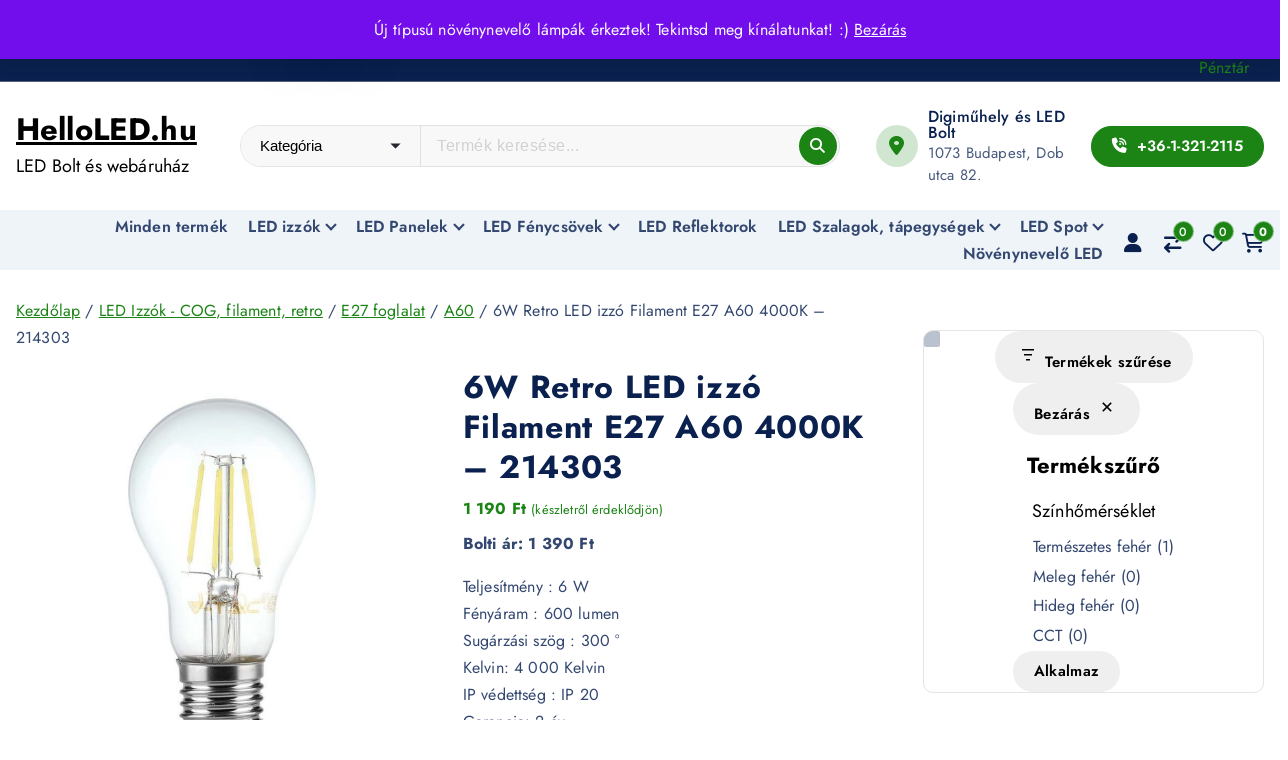

--- FILE ---
content_type: text/html; charset=UTF-8
request_url: https://www.helloled.hu/termek/6w-retro-led-izzo-filament-e27-a60-4000k-214303/
body_size: 37315
content:
<!DOCTYPE html>
<html lang="hu">
	<head>
		<meta charset="UTF-8">
		<meta name="viewport" content="width=device-width, initial-scale=1">
		<meta http-equiv="x-ua-compatible" content="ie=edge">
		
		<link rel="profile" href="https://gmpg.org/xfn/11">
		
		<title>6W Retro LED izzó Filament E27 A60 4000K &#8211; 214303 &#8211; HelloLED.hu</title>
<meta name='robots' content='max-image-preview:large' />
<link rel="alternate" type="application/rss+xml" title="HelloLED.hu &raquo; hírcsatorna" href="https://www.helloled.hu/feed/" />
<link rel="alternate" type="application/rss+xml" title="HelloLED.hu &raquo; hozzászólás hírcsatorna" href="https://www.helloled.hu/comments/feed/" />
<link rel="alternate" title="oEmbed (JSON)" type="application/json+oembed" href="https://www.helloled.hu/wp-json/oembed/1.0/embed?url=https%3A%2F%2Fwww.helloled.hu%2Ftermek%2F6w-retro-led-izzo-filament-e27-a60-4000k-214303%2F" />
<link rel="alternate" title="oEmbed (XML)" type="text/xml+oembed" href="https://www.helloled.hu/wp-json/oembed/1.0/embed?url=https%3A%2F%2Fwww.helloled.hu%2Ftermek%2F6w-retro-led-izzo-filament-e27-a60-4000k-214303%2F&#038;format=xml" />
<style id='wp-img-auto-sizes-contain-inline-css' type='text/css'>
img:is([sizes=auto i],[sizes^="auto," i]){contain-intrinsic-size:3000px 1500px}
/*# sourceURL=wp-img-auto-sizes-contain-inline-css */
</style>
<style id='wp-emoji-styles-inline-css' type='text/css'>

	img.wp-smiley, img.emoji {
		display: inline !important;
		border: none !important;
		box-shadow: none !important;
		height: 1em !important;
		width: 1em !important;
		margin: 0 0.07em !important;
		vertical-align: -0.1em !important;
		background: none !important;
		padding: 0 !important;
	}
/*# sourceURL=wp-emoji-styles-inline-css */
</style>
<style id='wp-block-library-inline-css' type='text/css'>
:root{--wp-block-synced-color:#7a00df;--wp-block-synced-color--rgb:122,0,223;--wp-bound-block-color:var(--wp-block-synced-color);--wp-editor-canvas-background:#ddd;--wp-admin-theme-color:#007cba;--wp-admin-theme-color--rgb:0,124,186;--wp-admin-theme-color-darker-10:#006ba1;--wp-admin-theme-color-darker-10--rgb:0,107,160.5;--wp-admin-theme-color-darker-20:#005a87;--wp-admin-theme-color-darker-20--rgb:0,90,135;--wp-admin-border-width-focus:2px}@media (min-resolution:192dpi){:root{--wp-admin-border-width-focus:1.5px}}.wp-element-button{cursor:pointer}:root .has-very-light-gray-background-color{background-color:#eee}:root .has-very-dark-gray-background-color{background-color:#313131}:root .has-very-light-gray-color{color:#eee}:root .has-very-dark-gray-color{color:#313131}:root .has-vivid-green-cyan-to-vivid-cyan-blue-gradient-background{background:linear-gradient(135deg,#00d084,#0693e3)}:root .has-purple-crush-gradient-background{background:linear-gradient(135deg,#34e2e4,#4721fb 50%,#ab1dfe)}:root .has-hazy-dawn-gradient-background{background:linear-gradient(135deg,#faaca8,#dad0ec)}:root .has-subdued-olive-gradient-background{background:linear-gradient(135deg,#fafae1,#67a671)}:root .has-atomic-cream-gradient-background{background:linear-gradient(135deg,#fdd79a,#004a59)}:root .has-nightshade-gradient-background{background:linear-gradient(135deg,#330968,#31cdcf)}:root .has-midnight-gradient-background{background:linear-gradient(135deg,#020381,#2874fc)}:root{--wp--preset--font-size--normal:16px;--wp--preset--font-size--huge:42px}.has-regular-font-size{font-size:1em}.has-larger-font-size{font-size:2.625em}.has-normal-font-size{font-size:var(--wp--preset--font-size--normal)}.has-huge-font-size{font-size:var(--wp--preset--font-size--huge)}.has-text-align-center{text-align:center}.has-text-align-left{text-align:left}.has-text-align-right{text-align:right}.has-fit-text{white-space:nowrap!important}#end-resizable-editor-section{display:none}.aligncenter{clear:both}.items-justified-left{justify-content:flex-start}.items-justified-center{justify-content:center}.items-justified-right{justify-content:flex-end}.items-justified-space-between{justify-content:space-between}.screen-reader-text{border:0;clip-path:inset(50%);height:1px;margin:-1px;overflow:hidden;padding:0;position:absolute;width:1px;word-wrap:normal!important}.screen-reader-text:focus{background-color:#ddd;clip-path:none;color:#444;display:block;font-size:1em;height:auto;left:5px;line-height:normal;padding:15px 23px 14px;text-decoration:none;top:5px;width:auto;z-index:100000}html :where(.has-border-color){border-style:solid}html :where([style*=border-top-color]){border-top-style:solid}html :where([style*=border-right-color]){border-right-style:solid}html :where([style*=border-bottom-color]){border-bottom-style:solid}html :where([style*=border-left-color]){border-left-style:solid}html :where([style*=border-width]){border-style:solid}html :where([style*=border-top-width]){border-top-style:solid}html :where([style*=border-right-width]){border-right-style:solid}html :where([style*=border-bottom-width]){border-bottom-style:solid}html :where([style*=border-left-width]){border-left-style:solid}html :where(img[class*=wp-image-]){height:auto;max-width:100%}:where(figure){margin:0 0 1em}html :where(.is-position-sticky){--wp-admin--admin-bar--position-offset:var(--wp-admin--admin-bar--height,0px)}@media screen and (max-width:600px){html :where(.is-position-sticky){--wp-admin--admin-bar--position-offset:0px}}

/*# sourceURL=wp-block-library-inline-css */
</style><style id='wp-block-heading-inline-css' type='text/css'>
h1:where(.wp-block-heading).has-background,h2:where(.wp-block-heading).has-background,h3:where(.wp-block-heading).has-background,h4:where(.wp-block-heading).has-background,h5:where(.wp-block-heading).has-background,h6:where(.wp-block-heading).has-background{padding:1.25em 2.375em}h1.has-text-align-left[style*=writing-mode]:where([style*=vertical-lr]),h1.has-text-align-right[style*=writing-mode]:where([style*=vertical-rl]),h2.has-text-align-left[style*=writing-mode]:where([style*=vertical-lr]),h2.has-text-align-right[style*=writing-mode]:where([style*=vertical-rl]),h3.has-text-align-left[style*=writing-mode]:where([style*=vertical-lr]),h3.has-text-align-right[style*=writing-mode]:where([style*=vertical-rl]),h4.has-text-align-left[style*=writing-mode]:where([style*=vertical-lr]),h4.has-text-align-right[style*=writing-mode]:where([style*=vertical-rl]),h5.has-text-align-left[style*=writing-mode]:where([style*=vertical-lr]),h5.has-text-align-right[style*=writing-mode]:where([style*=vertical-rl]),h6.has-text-align-left[style*=writing-mode]:where([style*=vertical-lr]),h6.has-text-align-right[style*=writing-mode]:where([style*=vertical-rl]){rotate:180deg}
/*# sourceURL=https://www.helloled.hu/wp-includes/blocks/heading/style.min.css */
</style>
<style id='wp-block-list-inline-css' type='text/css'>
ol,ul{box-sizing:border-box}:root :where(.wp-block-list.has-background){padding:1.25em 2.375em}
/*# sourceURL=https://www.helloled.hu/wp-includes/blocks/list/style.min.css */
</style>
<style id='wp-block-group-inline-css' type='text/css'>
.wp-block-group{box-sizing:border-box}:where(.wp-block-group.wp-block-group-is-layout-constrained){position:relative}
/*# sourceURL=https://www.helloled.hu/wp-includes/blocks/group/style.min.css */
</style>
<style id='wp-block-paragraph-inline-css' type='text/css'>
.is-small-text{font-size:.875em}.is-regular-text{font-size:1em}.is-large-text{font-size:2.25em}.is-larger-text{font-size:3em}.has-drop-cap:not(:focus):first-letter{float:left;font-size:8.4em;font-style:normal;font-weight:100;line-height:.68;margin:.05em .1em 0 0;text-transform:uppercase}body.rtl .has-drop-cap:not(:focus):first-letter{float:none;margin-left:.1em}p.has-drop-cap.has-background{overflow:hidden}:root :where(p.has-background){padding:1.25em 2.375em}:where(p.has-text-color:not(.has-link-color)) a{color:inherit}p.has-text-align-left[style*="writing-mode:vertical-lr"],p.has-text-align-right[style*="writing-mode:vertical-rl"]{rotate:180deg}
/*# sourceURL=https://www.helloled.hu/wp-includes/blocks/paragraph/style.min.css */
</style>
<link rel='stylesheet' id='wc-blocks-style-css' href='https://www.helloled.hu/wp-content/plugins/woocommerce/assets/client/blocks/wc-blocks.css?ver=wc-10.3.7' type='text/css' media='all' />
<link rel='stylesheet' id='wc-blocks-style-product-categories-css' href='https://www.helloled.hu/wp-content/plugins/woocommerce/assets/client/blocks/product-categories.css?ver=wc-10.3.7' type='text/css' media='all' />
<style id='woocommerce-product-filters-style-inline-css' type='text/css'>
@keyframes wc-skeleton-shimmer{to{transform:translateX(100%)}}:where(.wc-block-product-filters){--top-padding:var(--wp-admin--admin-bar--height);display:inline-flex}@media(max-width:782px){:where(.wc-block-product-filters){--top-padding:var(--adminbar-mobile-padding,0)}}:where(.wc-block-product-filters) .wc-block-product-filters__close-overlay,:where(.wc-block-product-filters) .wc-block-product-filters__open-overlay{align-items:center;background:transparent;border:transparent;color:inherit;display:flex;font-size:.875em;padding:0}:where(.wc-block-product-filters) .wc-block-product-filters__close-overlay svg,:where(.wc-block-product-filters) .wc-block-product-filters__open-overlay svg{fill:currentColor}:where(.wc-block-product-filters) .wc-block-product-filters__close-overlay span,:where(.wc-block-product-filters) .wc-block-product-filters__open-overlay span{padding:0 5px}:where(.wc-block-product-filters) .wc-block-product-filters__open-overlay svg{height:var(--wc-product-filters-overlay-icon-size,1.5em);width:var(--wc-product-filters-overlay-icon-size,1.5em)}:where(.wc-block-product-filters) .wc-block-product-filters__overlay{background-color:transparent;inset:0;pointer-events:none;position:fixed;top:var(--top-padding);transition:background-color .5s}:where(.wc-block-product-filters) .wc-block-product-filters__overlay-wrapper{height:100%;position:relative;width:100%}:where(.wc-block-product-filters) .wc-block-product-filters__overlay-dialog{background-color:var(--wc-product-filters-overlay-background-color,var(--wc-product-filters-background-color,var(--wp--preset--color--base,#fff)));color:var(--wc-product-filters-overlay-text-color,var(--wc-product-filters-text-color,var(--wp--preset--color--base,#111)));display:flex!important;flex-direction:column;gap:var(--wp--preset--spacing--40);inset:0;max-height:100%;position:absolute;transform:translateY(100vh);transition:none}:where(.wc-block-product-filters) .wc-block-product-filters__overlay-header{display:flex;flex-flow:row-reverse;padding:var(--wp--preset--spacing--30) var(--wp--preset--spacing--40) 0}:where(.wc-block-product-filters) .wc-block-product-filters__overlay-content{display:flex;flex-direction:column;flex-grow:1;gap:var(--wc-product-filter-block-spacing,var(--wp--style--block-gap,1.2rem));overflow-y:scroll;padding:0 var(--wp--preset--spacing--40)}:where(.wc-block-product-filters) .wc-block-product-filters__overlay-content>:first-child{margin-top:0}:where(.wc-block-product-filters) .wc-block-product-filters__overlay-footer{box-shadow:0 -4px 8px 0 rgba(0,0,0,.102);padding:var(--wp--preset--spacing--30) var(--wp--preset--spacing--40)}:where(.wc-block-product-filters) .wc-block-product-filters__apply{width:100%}:where(.wc-block-product-filters).is-overlay-opened .wc-block-product-filters__overlay{background-color:rgba(95,95,95,.35);pointer-events:auto;z-index:9999}:where(.wc-block-product-filters).is-overlay-opened .wc-block-product-filters__overlay-dialog{color:var(--wc-product-filters-overlay-color,inherit);transform:translateY(0);transition:transform .5s}@media(min-width:601px){:where(.wc-block-product-filters),:where(.wc-block-product-filters).is-overlay-opened{display:flex}:where(.wc-block-product-filters) .wc-block-product-filters__open-overlay,:where(.wc-block-product-filters) .wc-block-product-filters__overlay-footer,:where(.wc-block-product-filters) .wc-block-product-filters__overlay-header,:where(.wc-block-product-filters).is-overlay-opened .wc-block-product-filters__open-overlay,:where(.wc-block-product-filters).is-overlay-opened .wc-block-product-filters__overlay-footer,:where(.wc-block-product-filters).is-overlay-opened .wc-block-product-filters__overlay-header{display:none}:where(.wc-block-product-filters) .wc-block-product-filters__overlay,:where(.wc-block-product-filters).is-overlay-opened .wc-block-product-filters__overlay{background:inherit;color:inherit;inset:0;pointer-events:auto;position:relative;transition:none}:where(.wc-block-product-filters) .wc-block-product-filters__overlay-wrapper,:where(.wc-block-product-filters).is-overlay-opened .wc-block-product-filters__overlay-wrapper{background:inherit;color:inherit;height:auto;width:auto}:where(.wc-block-product-filters) .wc-block-product-filters__overlay-dialog,:where(.wc-block-product-filters).is-overlay-opened .wc-block-product-filters__overlay-dialog{background:inherit;color:inherit;position:relative;transform:none}:where(.wc-block-product-filters) .wc-block-product-filters__overlay-content,:where(.wc-block-product-filters).is-overlay-opened .wc-block-product-filters__overlay-content{background:inherit;color:inherit;flex-grow:1;overflow:visible;padding:0}}@media(max-width:600px){:where(.wc-block-product-filters) .wc-block-product-filters__overlay-content .wp-block-group{display:block}:where(.wc-block-product-filters) .wc-block-product-filters__overlay-content .wp-block-group>div{margin:20px 0}}.wc-block-product-filter--hidden{display:none}

/*# sourceURL=https://www.helloled.hu/wp-content/plugins/woocommerce/assets/client/blocks/woocommerce/product-filters-style.css */
</style>
<link rel='stylesheet' id='wc-blocks-style-product-filter-attribute-css' href='https://www.helloled.hu/wp-content/plugins/woocommerce/assets/client/blocks/product-filter-attribute.css?ver=wc-10.3.7' type='text/css' media='all' />
<style id='woocommerce-product-filter-checkbox-list-style-inline-css' type='text/css'>
@keyframes wc-skeleton-shimmer{to{transform:translateX(100%)}}.wc-block-product-filter-checkbox-list fieldset{display:contents}.wc-block-product-filter-checkbox-list__label{align-items:center;display:inline-flex;gap:.625em}.wc-block-product-filter-checkbox-list__item .wc-block-product-filter-checkbox-list__label{margin-bottom:0}:where(.wc-block-product-filter-checkbox-list__input-wrapper){display:block;position:relative}.wc-block-product-filter-checkbox-list__input-wrapper:before{background:currentColor;border-radius:2px;content:"";height:1em;left:0;opacity:.1;pointer-events:none;position:absolute;top:0;width:1em}.has-option-element-color .wc-block-product-filter-checkbox-list__input-wrapper:before{display:none}input[type=checkbox].wc-block-product-filter-checkbox-list__input{appearance:none;background:var(--wc-product-filter-checkbox-list-option-element,transparent);border:1px solid var(--wc-product-filter-checkbox-list-option-element-border,transparent);border-radius:2px;color:inherit;cursor:pointer;display:block;font-size:inherit;height:1em;margin:0;width:1em}input[type=checkbox].wc-block-product-filter-checkbox-list__input:focus{outline-color:var(--wc-product-filter-checkbox-list-option-element-border,currentColor);outline-width:1px}svg.wc-block-product-filter-checkbox-list__mark{box-sizing:border-box;color:var(--wc-product-filter-checkbox-list-option-element-selected,currentColor);display:none;height:1em;left:0;padding:.2em;position:absolute;top:0;width:1em}input[type=checkbox].wc-block-product-filter-checkbox-list__input:checked:after,input[type=checkbox].wc-block-product-filter-checkbox-list__input:checked:before{content:none}input[type=checkbox].wc-block-product-filter-checkbox-list__input:checked+.wc-block-product-filter-checkbox-list__mark{display:block;pointer-events:none}:where(.wc-block-product-filter-checkbox-list__text-wrapper){align-items:center;display:inline-flex;font-size:.875em;gap:4px}.wc-block-product-filter-checkbox-list__text{color:var(--wc-product-filter-checkbox-list-label-element,currentColor);display:contents}.wc-block-product-filter-checkbox-list__count{display:contents;white-space:nowrap}.wc-block-product-filter-checkbox-list__show-more{appearance:none;background:transparent;border:none;font-family:inherit;padding:0;text-decoration:underline}

/*# sourceURL=https://www.helloled.hu/wp-content/plugins/woocommerce/assets/client/blocks/woocommerce/product-filter-checkbox-list-style.css */
</style>
<style id='woocommerce-product-filter-chips-style-inline-css' type='text/css'>
@keyframes wc-skeleton-shimmer{to{transform:translateX(100%)}}.wc-block-product-filter-chips fieldset{display:contents}:where(.wc-block-product-filter-chips__items){display:flex;flex-wrap:wrap;gap:4px}.wc-block-product-filter-chips__item{appearance:none;background:transparent;border:1px solid color-mix(in srgb,currentColor 40%,transparent);border-radius:2px;color:inherit;cursor:pointer;font-family:inherit;font-size:.8em;padding:.25em .75em}.wc-block-product-filter-chips__item:focus{outline:1px solid currentColor;outline-offset:1px}.wc-block-product-filter-chips__item:hover{background-color:color-mix(in srgb,var(--wp--preset--color--contrast) 10%,transparent)}.has-chip-text-color .wc-block-product-filter-chips__item{color:var(--wc-product-filter-chips-text)}.has-chip-background-color .wc-block-product-filter-chips__item{background:var(--wc-product-filter-chips-background)}.has-chip-border-color .wc-block-product-filter-chips__item{border-color:var(--wc-product-filter-chips-border)}.has-selected-chip-text-color .wc-block-product-filter-chips__item[aria-checked=true]{color:var(--wc-product-filter-chips-selected-text)}.has-selected-chip-background-color .wc-block-product-filter-chips__item[aria-checked=true]{background:var(--wc-product-filter-chips-selected-background)}.has-selected-chip-border-color .wc-block-product-filter-chips__item[aria-checked=true]{border-color:var(--wc-product-filter-chips-selected-border)}:where(.wc-block-product-filter-chips__label){align-items:center;display:inline-flex;gap:4px}.wc-block-product-filter-chips__text{display:contents}.wc-block-product-filter-chips__count{display:contents;white-space:nowrap}.wc-block-product-filter-chips__show-more{appearance:none;background:transparent;border:none;font-family:inherit;padding:0;text-decoration:underline}

/*# sourceURL=https://www.helloled.hu/wp-content/plugins/woocommerce/assets/client/blocks/woocommerce/product-filter-chips-style.css */
</style>
<style id='global-styles-inline-css' type='text/css'>
:root{--wp--preset--aspect-ratio--square: 1;--wp--preset--aspect-ratio--4-3: 4/3;--wp--preset--aspect-ratio--3-4: 3/4;--wp--preset--aspect-ratio--3-2: 3/2;--wp--preset--aspect-ratio--2-3: 2/3;--wp--preset--aspect-ratio--16-9: 16/9;--wp--preset--aspect-ratio--9-16: 9/16;--wp--preset--color--black: #000000;--wp--preset--color--cyan-bluish-gray: #abb8c3;--wp--preset--color--white: #ffffff;--wp--preset--color--pale-pink: #f78da7;--wp--preset--color--vivid-red: #cf2e2e;--wp--preset--color--luminous-vivid-orange: #ff6900;--wp--preset--color--luminous-vivid-amber: #fcb900;--wp--preset--color--light-green-cyan: #7bdcb5;--wp--preset--color--vivid-green-cyan: #00d084;--wp--preset--color--pale-cyan-blue: #8ed1fc;--wp--preset--color--vivid-cyan-blue: #0693e3;--wp--preset--color--vivid-purple: #9b51e0;--wp--preset--gradient--vivid-cyan-blue-to-vivid-purple: linear-gradient(135deg,rgb(6,147,227) 0%,rgb(155,81,224) 100%);--wp--preset--gradient--light-green-cyan-to-vivid-green-cyan: linear-gradient(135deg,rgb(122,220,180) 0%,rgb(0,208,130) 100%);--wp--preset--gradient--luminous-vivid-amber-to-luminous-vivid-orange: linear-gradient(135deg,rgb(252,185,0) 0%,rgb(255,105,0) 100%);--wp--preset--gradient--luminous-vivid-orange-to-vivid-red: linear-gradient(135deg,rgb(255,105,0) 0%,rgb(207,46,46) 100%);--wp--preset--gradient--very-light-gray-to-cyan-bluish-gray: linear-gradient(135deg,rgb(238,238,238) 0%,rgb(169,184,195) 100%);--wp--preset--gradient--cool-to-warm-spectrum: linear-gradient(135deg,rgb(74,234,220) 0%,rgb(151,120,209) 20%,rgb(207,42,186) 40%,rgb(238,44,130) 60%,rgb(251,105,98) 80%,rgb(254,248,76) 100%);--wp--preset--gradient--blush-light-purple: linear-gradient(135deg,rgb(255,206,236) 0%,rgb(152,150,240) 100%);--wp--preset--gradient--blush-bordeaux: linear-gradient(135deg,rgb(254,205,165) 0%,rgb(254,45,45) 50%,rgb(107,0,62) 100%);--wp--preset--gradient--luminous-dusk: linear-gradient(135deg,rgb(255,203,112) 0%,rgb(199,81,192) 50%,rgb(65,88,208) 100%);--wp--preset--gradient--pale-ocean: linear-gradient(135deg,rgb(255,245,203) 0%,rgb(182,227,212) 50%,rgb(51,167,181) 100%);--wp--preset--gradient--electric-grass: linear-gradient(135deg,rgb(202,248,128) 0%,rgb(113,206,126) 100%);--wp--preset--gradient--midnight: linear-gradient(135deg,rgb(2,3,129) 0%,rgb(40,116,252) 100%);--wp--preset--font-size--small: 13px;--wp--preset--font-size--medium: 20px;--wp--preset--font-size--large: 36px;--wp--preset--font-size--x-large: 42px;--wp--preset--spacing--20: 0.44rem;--wp--preset--spacing--30: 0.67rem;--wp--preset--spacing--40: 1rem;--wp--preset--spacing--50: 1.5rem;--wp--preset--spacing--60: 2.25rem;--wp--preset--spacing--70: 3.38rem;--wp--preset--spacing--80: 5.06rem;--wp--preset--shadow--natural: 6px 6px 9px rgba(0, 0, 0, 0.2);--wp--preset--shadow--deep: 12px 12px 50px rgba(0, 0, 0, 0.4);--wp--preset--shadow--sharp: 6px 6px 0px rgba(0, 0, 0, 0.2);--wp--preset--shadow--outlined: 6px 6px 0px -3px rgb(255, 255, 255), 6px 6px rgb(0, 0, 0);--wp--preset--shadow--crisp: 6px 6px 0px rgb(0, 0, 0);}:where(.is-layout-flex){gap: 0.5em;}:where(.is-layout-grid){gap: 0.5em;}body .is-layout-flex{display: flex;}.is-layout-flex{flex-wrap: wrap;align-items: center;}.is-layout-flex > :is(*, div){margin: 0;}body .is-layout-grid{display: grid;}.is-layout-grid > :is(*, div){margin: 0;}:where(.wp-block-columns.is-layout-flex){gap: 2em;}:where(.wp-block-columns.is-layout-grid){gap: 2em;}:where(.wp-block-post-template.is-layout-flex){gap: 1.25em;}:where(.wp-block-post-template.is-layout-grid){gap: 1.25em;}.has-black-color{color: var(--wp--preset--color--black) !important;}.has-cyan-bluish-gray-color{color: var(--wp--preset--color--cyan-bluish-gray) !important;}.has-white-color{color: var(--wp--preset--color--white) !important;}.has-pale-pink-color{color: var(--wp--preset--color--pale-pink) !important;}.has-vivid-red-color{color: var(--wp--preset--color--vivid-red) !important;}.has-luminous-vivid-orange-color{color: var(--wp--preset--color--luminous-vivid-orange) !important;}.has-luminous-vivid-amber-color{color: var(--wp--preset--color--luminous-vivid-amber) !important;}.has-light-green-cyan-color{color: var(--wp--preset--color--light-green-cyan) !important;}.has-vivid-green-cyan-color{color: var(--wp--preset--color--vivid-green-cyan) !important;}.has-pale-cyan-blue-color{color: var(--wp--preset--color--pale-cyan-blue) !important;}.has-vivid-cyan-blue-color{color: var(--wp--preset--color--vivid-cyan-blue) !important;}.has-vivid-purple-color{color: var(--wp--preset--color--vivid-purple) !important;}.has-black-background-color{background-color: var(--wp--preset--color--black) !important;}.has-cyan-bluish-gray-background-color{background-color: var(--wp--preset--color--cyan-bluish-gray) !important;}.has-white-background-color{background-color: var(--wp--preset--color--white) !important;}.has-pale-pink-background-color{background-color: var(--wp--preset--color--pale-pink) !important;}.has-vivid-red-background-color{background-color: var(--wp--preset--color--vivid-red) !important;}.has-luminous-vivid-orange-background-color{background-color: var(--wp--preset--color--luminous-vivid-orange) !important;}.has-luminous-vivid-amber-background-color{background-color: var(--wp--preset--color--luminous-vivid-amber) !important;}.has-light-green-cyan-background-color{background-color: var(--wp--preset--color--light-green-cyan) !important;}.has-vivid-green-cyan-background-color{background-color: var(--wp--preset--color--vivid-green-cyan) !important;}.has-pale-cyan-blue-background-color{background-color: var(--wp--preset--color--pale-cyan-blue) !important;}.has-vivid-cyan-blue-background-color{background-color: var(--wp--preset--color--vivid-cyan-blue) !important;}.has-vivid-purple-background-color{background-color: var(--wp--preset--color--vivid-purple) !important;}.has-black-border-color{border-color: var(--wp--preset--color--black) !important;}.has-cyan-bluish-gray-border-color{border-color: var(--wp--preset--color--cyan-bluish-gray) !important;}.has-white-border-color{border-color: var(--wp--preset--color--white) !important;}.has-pale-pink-border-color{border-color: var(--wp--preset--color--pale-pink) !important;}.has-vivid-red-border-color{border-color: var(--wp--preset--color--vivid-red) !important;}.has-luminous-vivid-orange-border-color{border-color: var(--wp--preset--color--luminous-vivid-orange) !important;}.has-luminous-vivid-amber-border-color{border-color: var(--wp--preset--color--luminous-vivid-amber) !important;}.has-light-green-cyan-border-color{border-color: var(--wp--preset--color--light-green-cyan) !important;}.has-vivid-green-cyan-border-color{border-color: var(--wp--preset--color--vivid-green-cyan) !important;}.has-pale-cyan-blue-border-color{border-color: var(--wp--preset--color--pale-cyan-blue) !important;}.has-vivid-cyan-blue-border-color{border-color: var(--wp--preset--color--vivid-cyan-blue) !important;}.has-vivid-purple-border-color{border-color: var(--wp--preset--color--vivid-purple) !important;}.has-vivid-cyan-blue-to-vivid-purple-gradient-background{background: var(--wp--preset--gradient--vivid-cyan-blue-to-vivid-purple) !important;}.has-light-green-cyan-to-vivid-green-cyan-gradient-background{background: var(--wp--preset--gradient--light-green-cyan-to-vivid-green-cyan) !important;}.has-luminous-vivid-amber-to-luminous-vivid-orange-gradient-background{background: var(--wp--preset--gradient--luminous-vivid-amber-to-luminous-vivid-orange) !important;}.has-luminous-vivid-orange-to-vivid-red-gradient-background{background: var(--wp--preset--gradient--luminous-vivid-orange-to-vivid-red) !important;}.has-very-light-gray-to-cyan-bluish-gray-gradient-background{background: var(--wp--preset--gradient--very-light-gray-to-cyan-bluish-gray) !important;}.has-cool-to-warm-spectrum-gradient-background{background: var(--wp--preset--gradient--cool-to-warm-spectrum) !important;}.has-blush-light-purple-gradient-background{background: var(--wp--preset--gradient--blush-light-purple) !important;}.has-blush-bordeaux-gradient-background{background: var(--wp--preset--gradient--blush-bordeaux) !important;}.has-luminous-dusk-gradient-background{background: var(--wp--preset--gradient--luminous-dusk) !important;}.has-pale-ocean-gradient-background{background: var(--wp--preset--gradient--pale-ocean) !important;}.has-electric-grass-gradient-background{background: var(--wp--preset--gradient--electric-grass) !important;}.has-midnight-gradient-background{background: var(--wp--preset--gradient--midnight) !important;}.has-small-font-size{font-size: var(--wp--preset--font-size--small) !important;}.has-medium-font-size{font-size: var(--wp--preset--font-size--medium) !important;}.has-large-font-size{font-size: var(--wp--preset--font-size--large) !important;}.has-x-large-font-size{font-size: var(--wp--preset--font-size--x-large) !important;}
/*# sourceURL=global-styles-inline-css */
</style>
<style id='core-block-supports-inline-css' type='text/css'>
.wp-container-woocommerce-product-filters-is-layout-37936256{flex-wrap:nowrap;flex-direction:column;align-items:stretch;}.wp-container-core-group-is-layout-8cf370e7{flex-direction:column;align-items:flex-start;}.wp-container-content-9cfa9a5a{flex-grow:1;}
/*# sourceURL=core-block-supports-inline-css */
</style>

<style id='classic-theme-styles-inline-css' type='text/css'>
/*! This file is auto-generated */
.wp-block-button__link{color:#fff;background-color:#32373c;border-radius:9999px;box-shadow:none;text-decoration:none;padding:calc(.667em + 2px) calc(1.333em + 2px);font-size:1.125em}.wp-block-file__button{background:#32373c;color:#fff;text-decoration:none}
/*# sourceURL=/wp-includes/css/classic-themes.min.css */
</style>
<link rel='stylesheet' id='photoswipe-css' href='https://www.helloled.hu/wp-content/plugins/woocommerce/assets/css/photoswipe/photoswipe.min.css?ver=10.3.7' type='text/css' media='all' />
<link rel='stylesheet' id='photoswipe-default-skin-css' href='https://www.helloled.hu/wp-content/plugins/woocommerce/assets/css/photoswipe/default-skin/default-skin.min.css?ver=10.3.7' type='text/css' media='all' />
<link rel='stylesheet' id='woocommerce-layout-css' href='https://www.helloled.hu/wp-content/plugins/woocommerce/assets/css/woocommerce-layout.css?ver=10.3.7' type='text/css' media='all' />
<link rel='stylesheet' id='woocommerce-smallscreen-css' href='https://www.helloled.hu/wp-content/plugins/woocommerce/assets/css/woocommerce-smallscreen.css?ver=10.3.7' type='text/css' media='only screen and (max-width: 768px)' />
<link rel='stylesheet' id='woocommerce-general-css' href='https://www.helloled.hu/wp-content/plugins/woocommerce/assets/css/woocommerce.css?ver=10.3.7' type='text/css' media='all' />
<style id='woocommerce-inline-inline-css' type='text/css'>
.woocommerce form .form-row .required { visibility: visible; }
/*# sourceURL=woocommerce-inline-inline-css */
</style>
<link rel='stylesheet' id='wppopups-base-css' href='https://www.helloled.hu/wp-content/plugins/wp-popups-lite/src/assets/css/wppopups-base.css?ver=2.2.0.3' type='text/css' media='all' />
<link rel='stylesheet' id='fable-extra-product-search-style-css' href='https://www.helloled.hu/wp-content/plugins/fable-extra//inc/woo-features/assets/css/fable-extra-product-search.css?ver=1.0.0' type='text/css' media='all' />
<link rel='stylesheet' id='brands-styles-css' href='https://www.helloled.hu/wp-content/plugins/woocommerce/assets/css/brands.css?ver=10.3.7' type='text/css' media='all' />
<link rel='stylesheet' id='owl-carousel-min-css' href='https://www.helloled.hu/wp-content/themes/shopire/assets/vendors/css/owl.carousel.min.css?ver=6.9' type='text/css' media='all' />
<link rel='stylesheet' id='all-css-css' href='https://www.helloled.hu/wp-content/themes/shopire/assets/vendors/css/all.min.css?ver=6.9' type='text/css' media='all' />
<link rel='stylesheet' id='animate-css' href='https://www.helloled.hu/wp-content/themes/shopire/assets/vendors/css/animate.css?ver=6.9' type='text/css' media='all' />
<link rel='stylesheet' id='Fancybox-css' href='https://www.helloled.hu/wp-content/themes/shopire/assets/vendors/css/jquery.fancybox.min.css?ver=6.9' type='text/css' media='all' />
<link rel='stylesheet' id='shopire-core-css' href='https://www.helloled.hu/wp-content/themes/shopire/assets/css/core.css?ver=6.9' type='text/css' media='all' />
<link rel='stylesheet' id='shopire-theme-css' href='https://www.helloled.hu/wp-content/themes/shopire/assets/css/themes.css?ver=6.9' type='text/css' media='all' />
<link rel='stylesheet' id='shopire-woocommerce-css' href='https://www.helloled.hu/wp-content/themes/shopire/assets/css/woo-styles.css?ver=6.9' type='text/css' media='all' />
<link rel='stylesheet' id='shopire-style-css' href='https://www.helloled.hu/wp-content/themes/easybuy/style.css?ver=6.9' type='text/css' media='all' />
<style id='shopire-style-inline-css' type='text/css'>
.wf_pagetitle { padding-top: 4.5rem;} @media (max-width:768px) {.wf_pagetitle { padding-top: 4.5rem;} } @media (max-width:480px) {.wf_pagetitle { padding-top: 4.5rem;} } .wf_pagetitle { padding-bottom: 4.5rem;} @media (max-width:768px) {.wf_pagetitle { padding-bottom: 4.5rem;} } @media (max-width:480px) {.wf_pagetitle { padding-bottom: 4.5rem;} } .site--logo img { max-width: 218px !important;} @media (max-width:480px) {.site--logo img { max-width: 267px !important;} } .site--logo .site-title { font-size: 31px !important;} @media (max-width:480px) {.site--logo .site-title { font-size: 28px !important;} } .site--logo .site-description { font-size: 18px !important;} .wf-container,.wf_slider .wf_owl_carousel.owl-carousel .owl-nav,.wf_slider .wf_owl_carousel.owl-carousel .owl-dots {
						max-width: 1440px;
					}.header--eight .wf-container {
						max-width: calc(1440px + 7.15rem);
					}
	@media (min-width: 992px) {#wf-main {
					max-width:70%;
					flex-basis:70%;
				}
#wf-sidebar {
					max-width:30%;
					flex-basis:30%;
				}}
.wf_widget-area .widget .widget-title { font-size: 16px;} @media (max-width:768px) {.wf_widget-area .widget .widget-title { font-size: 35px;} } @media (max-width:480px) {.wf_widget-area .widget .widget-title { font-size: 35px;} }  body{ 
			font-weight: inherit;
			text-transform: inherit;
			font-style: inherit;
			text-decoration: none;
		}
 h1{ 
				font-weight: 700;
				text-transform: inherit;
				font-style: inherit;
				text-decoration: inherit;
			}
 h2{ 
				font-weight: 700;
				text-transform: inherit;
				font-style: inherit;
				text-decoration: inherit;
			}
 h3{ 
				font-weight: 700;
				text-transform: inherit;
				font-style: inherit;
				text-decoration: inherit;
			}
 h4{ 
				font-weight: 700;
				text-transform: inherit;
				font-style: inherit;
				text-decoration: inherit;
			}
 h5{ 
				font-weight: 700;
				text-transform: inherit;
				font-style: inherit;
				text-decoration: inherit;
			}
 h6{ 
				font-weight: 700;
				text-transform: inherit;
				font-style: inherit;
				text-decoration: inherit;
			}
.wf_footer--one{ 
				    background-color: #efefef;
			}

.wf_slider .wf_slider-wrapper, .wf_slider .wf_slider-item img+.wf_slider-wrapper {
			background-color: rgba(0, 0, 0, 0.4);
		}

/*# sourceURL=shopire-style-inline-css */
</style>
<link rel='stylesheet' id='shopire-google-fonts-css' href='https://www.helloled.hu/wp-content/fonts/1050ff4c27998c72a5f83b8d94ae6328.css' type='text/css' media='all' />
<link rel='stylesheet' id='dashicons-css' href='https://www.helloled.hu/wp-includes/css/dashicons.min.css?ver=6.9' type='text/css' media='all' />
<link rel='stylesheet' id='fable-extra-woocompare-css' href='https://www.helloled.hu/wp-content/plugins/fable-extra//inc/woo-features/assets/css/fable-extra-woocompare.css?ver=6.9' type='text/css' media='all' />
<link rel='stylesheet' id='fable-extra-woowishlist-css' href='https://www.helloled.hu/wp-content/plugins/fable-extra//inc/woo-features/assets/css/fable-extra-woowishlist.css?ver=6.9' type='text/css' media='all' />
<link rel='stylesheet' id='easybuy-parent-theme-style-css' href='https://www.helloled.hu/wp-content/themes/shopire/style.css?ver=6.9' type='text/css' media='all' />
<script type="text/javascript" src="https://www.helloled.hu/wp-includes/js/jquery/jquery.min.js?ver=3.7.1" id="jquery-core-js"></script>
<script type="text/javascript" src="https://www.helloled.hu/wp-includes/js/jquery/jquery-migrate.min.js?ver=3.4.1" id="jquery-migrate-js"></script>
<script type="text/javascript" src="https://www.helloled.hu/wp-content/plugins/woocommerce/assets/js/jquery-blockui/jquery.blockUI.min.js?ver=2.7.0-wc.10.3.7" id="wc-jquery-blockui-js" defer="defer" data-wp-strategy="defer"></script>
<script type="text/javascript" id="wc-add-to-cart-js-extra">
/* <![CDATA[ */
var wc_add_to_cart_params = {"ajax_url":"/wp-admin/admin-ajax.php","wc_ajax_url":"/?wc-ajax=%%endpoint%%","i18n_view_cart":"Kos\u00e1r","cart_url":"https://www.helloled.hu/kosar/","is_cart":"","cart_redirect_after_add":"no"};
//# sourceURL=wc-add-to-cart-js-extra
/* ]]> */
</script>
<script type="text/javascript" src="https://www.helloled.hu/wp-content/plugins/woocommerce/assets/js/frontend/add-to-cart.min.js?ver=10.3.7" id="wc-add-to-cart-js" defer="defer" data-wp-strategy="defer"></script>
<script type="text/javascript" src="https://www.helloled.hu/wp-content/plugins/woocommerce/assets/js/photoswipe/photoswipe.min.js?ver=4.1.1-wc.10.3.7" id="wc-photoswipe-js" defer="defer" data-wp-strategy="defer"></script>
<script type="text/javascript" src="https://www.helloled.hu/wp-content/plugins/woocommerce/assets/js/photoswipe/photoswipe-ui-default.min.js?ver=4.1.1-wc.10.3.7" id="wc-photoswipe-ui-default-js" defer="defer" data-wp-strategy="defer"></script>
<script type="text/javascript" id="wc-single-product-js-extra">
/* <![CDATA[ */
var wc_single_product_params = {"i18n_required_rating_text":"K\u00e9rlek, v\u00e1lassz egy \u00e9rt\u00e9kel\u00e9st","i18n_rating_options":["1 / 5 csillag","2 / 5 csillag","3 / 5 csillag","4 / 5 csillag","5 / 5 csillag"],"i18n_product_gallery_trigger_text":"View full-screen image gallery","review_rating_required":"yes","flexslider":{"rtl":false,"animation":"slide","smoothHeight":true,"directionNav":false,"controlNav":"thumbnails","slideshow":false,"animationSpeed":500,"animationLoop":false,"allowOneSlide":false},"zoom_enabled":"","zoom_options":[],"photoswipe_enabled":"1","photoswipe_options":{"shareEl":false,"closeOnScroll":false,"history":false,"hideAnimationDuration":0,"showAnimationDuration":0},"flexslider_enabled":""};
//# sourceURL=wc-single-product-js-extra
/* ]]> */
</script>
<script type="text/javascript" src="https://www.helloled.hu/wp-content/plugins/woocommerce/assets/js/frontend/single-product.min.js?ver=10.3.7" id="wc-single-product-js" defer="defer" data-wp-strategy="defer"></script>
<script type="text/javascript" src="https://www.helloled.hu/wp-content/plugins/woocommerce/assets/js/js-cookie/js.cookie.min.js?ver=2.1.4-wc.10.3.7" id="wc-js-cookie-js" defer="defer" data-wp-strategy="defer"></script>
<script type="text/javascript" id="woocommerce-js-extra">
/* <![CDATA[ */
var woocommerce_params = {"ajax_url":"/wp-admin/admin-ajax.php","wc_ajax_url":"/?wc-ajax=%%endpoint%%","i18n_password_show":"Jelsz\u00f3 megjelen\u00edt\u00e9se","i18n_password_hide":"Jelsz\u00f3 elrejt\u00e9se"};
//# sourceURL=woocommerce-js-extra
/* ]]> */
</script>
<script type="text/javascript" src="https://www.helloled.hu/wp-content/plugins/woocommerce/assets/js/frontend/woocommerce.min.js?ver=10.3.7" id="woocommerce-js" defer="defer" data-wp-strategy="defer"></script>
<script type="text/javascript" src="https://www.helloled.hu/wp-content/themes/shopire/assets/vendors/js/owl.carousel.js?ver=1" id="owl-carousel-js"></script>
<link rel="https://api.w.org/" href="https://www.helloled.hu/wp-json/" /><link rel="alternate" title="JSON" type="application/json" href="https://www.helloled.hu/wp-json/wp/v2/product/5793" /><link rel="EditURI" type="application/rsd+xml" title="RSD" href="https://www.helloled.hu/xmlrpc.php?rsd" />
<meta name="generator" content="WordPress 6.9" />
<meta name="generator" content="WooCommerce 10.3.7" />
<link rel="canonical" href="https://www.helloled.hu/termek/6w-retro-led-izzo-filament-e27-a60-4000k-214303/" />
<link rel='shortlink' href='https://www.helloled.hu/?p=5793' />
	<noscript><style>.woocommerce-product-gallery{ opacity: 1 !important; }</style></noscript>
		<style type="text/css">
			body header h4.site-title,
		body header p.site-description {
			color: #000;
		}
		</style>
	<link rel="icon" href="https://www.helloled.hu/wp-content/uploads/2025/07/cropped-helloled-favicon-32x32.png" sizes="32x32" />
<link rel="icon" href="https://www.helloled.hu/wp-content/uploads/2025/07/cropped-helloled-favicon-192x192.png" sizes="192x192" />
<link rel="apple-touch-icon" href="https://www.helloled.hu/wp-content/uploads/2025/07/cropped-helloled-favicon-180x180.png" />
<meta name="msapplication-TileImage" content="https://www.helloled.hu/wp-content/uploads/2025/07/cropped-helloled-favicon-270x270.png" />
		<style type="text/css" id="wp-custom-css">
			body.single-product #wf_pagetitle, body.tax-product_cat #wf_pagetitle, .price-stock {
	display:none;
}

.wf_mobilenav-mainmenu, .wf_mobilenav-toggles {
	flex:0 0 15% !important;
}

.wf_mobilenav-logo {
	flex:0 0 60% !important;	
}

#wf-main {
	margin-top:0;
}

.wf_sidebar-wrapper {
	overflow:scroll;
}

.product-content {
	font-size:1.2rem !important;
}
.product-content h3 {
	font-size:1.5rem !important;
}
a.button.product_type_simple.add_to_cart_button.ajax_add_to_cart {
	font-size:1rem !important;
}


.wf_widget-area .widget .wp-block-heading::before, .wf_widget-area .widget .widget-title::before {
	background:none;
}

h3.wp-block-heading {
	color:black !important;
	background-color:white !important;
	padding:0 !important;
	font-weight:normal;
	border-bottom:0px !important;
	font-size:1.8rem !important;
}

#content h4.wp-block-heading {
	background-color:white !important;
	color:black !important;
}

#block-15 {
	padding:0;
}

.is-layout-flex > :is(*, div) {
	width:90%;
}

.wc-block-product-filter-chips__label
{
	font-weight:normal;
}


button[aria-checked="true"] {
	border:0.4rem solid black;
	font-weight:bold;
}

.wf_widget-area .widget ul:not(.wp-block-social-links) li {
	text-transform:none;
}		</style>
			<style id='wp-interactivity-router-animations-inline-css' type='text/css'>
			.wp-interactivity-router-loading-bar {
				position: fixed;
				top: 0;
				left: 0;
				margin: 0;
				padding: 0;
				width: 100vw;
				max-width: 100vw !important;
				height: 4px;
				background-color: #000;
				opacity: 0
			}
			.wp-interactivity-router-loading-bar.start-animation {
				animation: wp-interactivity-router-loading-bar-start-animation 30s cubic-bezier(0.03, 0.5, 0, 1) forwards
			}
			.wp-interactivity-router-loading-bar.finish-animation {
				animation: wp-interactivity-router-loading-bar-finish-animation 300ms ease-in
			}
			@keyframes wp-interactivity-router-loading-bar-start-animation {
				0% { transform: scaleX(0); transform-origin: 0 0; opacity: 1 }
				100% { transform: scaleX(1); transform-origin: 0 0; opacity: 1 }
			}
			@keyframes wp-interactivity-router-loading-bar-finish-animation {
				0% { opacity: 1 }
				50% { opacity: 1 }
				100% { opacity: 0 }
			}
/*# sourceURL=wp-interactivity-router-animations-inline-css */
</style>
</head>
<body class="wp-singular product-template-default single single-product postid-5793 wp-theme-shopire wp-child-theme-easybuy section-title-one btn--effect-six menu__active-one theme-shopire woocommerce woocommerce-page woocommerce-demo-store woocommerce-no-js">
<p role="complementary" aria-label="Üzlet értesítés engedélyezése" class="woocommerce-store-notice demo_store" data-notice-id="a5429cd12aef787f3bd22a35021f5035" style="display:none;">Új típusú növénynevelő lámpák érkeztek! Tekintsd meg kínálatunkat! :) <a role="button" href="#" class="woocommerce-store-notice__dismiss-link">Bezárás</a></p>
	<div id="page" class="site">
		<a class="skip-link screen-reader-text" href="#content">Skip to content</a>
	
		
<header id="wf_header" class="wf_header header--five">
	<div class="wf_header-inner">
		<div class="wf_header-topbar wf-d-lg-block wf-d-none">
				<div class="wf_header-widget">
		<div class="wf-container">
			<div class="wf-row">
				<div class="wf-col-lg-5 wf-col-12">
					<div class="widget--left wf-text-lg-left">
								<aside class="widget widget_contact">
			<div class="contact__list">
									<i class="fab fa-gripfire" aria-hidden="true"></i>
								<div class="contact__body">
																		<h6 class="title">Kedvező árak egész évben!</h6>
															</div>
			</div>
		</aside>
									<aside class="widget widget_social">
			<ul>
									<li><a href="https://www.facebook.com/helloled.digimuhely/"><i class="fab fa-facebook-f"></i></a></li>
									<li><a href="https://www.youtube.com/@helloled2213"><i class="fa-brands fa-youtube"></i></a></li>
									<li><a href="https://maps.google.com/maps?ll=47.503304,19.070033&#038;z=16&#038;t=m&#038;hl=hu-HU&#038;gl=US&#038;mapclient=embed&#038;cid=7398266544884136906"><i class="fa-solid fa-location-dot"></i></a></li>
							</ul>
		</aside>
						</div>
				</div>
				<div class="wf-col-lg-7 wf-col-12">
					<div class="widget--right wf-text-lg-right">    
						<aside id="block-2" class="widget widget_block">
<ul class="wp-block-list">
<li><a href="https://www.helloled.hu/fiokom/" data-type="page" data-id="6">Fiók</a></li>



<li><a href="https://www.helloled.hu/kosar/" data-type="page" data-id="4">Kosár</a></li>



<li><a href="https://www.helloled.hu/penztar/" data-type="page" data-id="5">Pénztár</a></li>
</ul>
</aside>					</div>
				</div>
			</div>
		</div>
	</div>
			</div>
		<div class="wf_header-navwrapper">
			<div class="wf_header-navwrapperinner">
				<!--=== / Start: WF_Navbar / === -->
				<div class="wf_navbar wf-d-none wf-d-lg-block">					
					<div class="wf-container">
						<div class="wf-row align-items-center wf-py-4">
							<div class="wf-col-lg-2 wf-col-12">
								<div class="site--logo">
												<a href="https://www.helloled.hu/" class="site--title">
				<h4 class="site-title">
					HelloLED.hu				</h4>
			</a>	
								<p class="site-description">LED Bolt és webáruház</p>
										</div>
							</div>
							<div class="wf-col-lg-6 wf-col-12">
								<div class="wf_navbar-right">
									<ul class="wf_navbar-list-right">
																				<li class="wf_navbar-search-form">			<div class="header-search-form product-search">
				<form name="product-search" method="get" action="https://www.helloled.hu/">
					<div class="search-wrapper">
						<input type="search" name="s" class="search header-search-input" placeholder="Termék keresése..." value="">
												<svg xmlns="http://www.w3.org/2000/svg" xmlns:xlink="http://www.w3.org/1999/xlink" viewBox="0 0 471.701 471.701">
							<path d="M409.6,0c-9.426,0-17.067,7.641-17.067,17.067v62.344C304.667-5.656,164.478-3.386,79.411,84.479
								c-40.09,41.409-62.455,96.818-62.344,154.454c0,9.426,7.641,17.067,17.067,17.067S51.2,248.359,51.2,238.933
								c0.021-103.682,84.088-187.717,187.771-187.696c52.657,0.01,102.888,22.135,138.442,60.976l-75.605,25.207
								c-8.954,2.979-13.799,12.652-10.82,21.606s12.652,13.799,21.606,10.82l102.4-34.133c6.99-2.328,11.697-8.88,11.674-16.247v-102.4
								C426.667,7.641,419.026,0,409.6,0z"/>
							<path d="M443.733,221.867c-9.426,0-17.067,7.641-17.067,17.067c-0.021,103.682-84.088,187.717-187.771,187.696
								c-52.657-0.01-102.888-22.135-138.442-60.976l75.605-25.207c8.954-2.979,13.799-12.652,10.82-21.606
								c-2.979-8.954-12.652-13.799-21.606-10.82l-102.4,34.133c-6.99,2.328-11.697,8.88-11.674,16.247v102.4
								c0,9.426,7.641,17.067,17.067,17.067s17.067-7.641,17.067-17.067v-62.345c87.866,85.067,228.056,82.798,313.122-5.068
								c40.09-41.409,62.455-96.818,62.344-154.454C460.8,229.508,453.159,221.867,443.733,221.867z"/>
						</svg>

					</div>
															<div class="header-search-select-wrapper">
						<select name="category" class="category header-search-select">
							<option class="default" value="">Kategória</option>
							                                <option value="1123">Polisztirol díszlécek</option>
                                            <option value="14">Egyéb</option>
                                            <option value="208">*** Hangulatvilágítás/moodlight ***</option>
                                            <option value="257">*** Növénynevelő LED lámpák ***</option>
                                            <option value="108">Álló lámpák</option>
                                            <option value="41">Csillárok, lámpabúrák</option>
                            <optgroup>
                                                    <option value="116">Design csillárok</option>
                                            <option value="206">Fa csillárok</option>
                                            <option value="121">Fa függesztékek</option>
                                            <option value="50">Fém csillárok</option>
                                            <option value="109">Fém függesztékek</option>
                                            <option value="53">Geometric design</option>
                                            <option value="49">Modern csillárok</option>
                                            <option value="42">Műanyag függesztékek</option>
                                            <option value="52">Palack csillárok</option>
                                            <option value="120">Porcelán foglalatok</option>
                                            <option value="119">Porcelán függesztékek</option>
                                            <option value="51">Üveg csillárok</option>
                    
                    </optgroup>
                                            <option value="128">Egyéb termékek</option>
                                            <option value="188">Éjszakai fények</option>
                                            <option value="97">Fali lámpák</option>
                                            <option value="98">Kültéri, kerti, napelemes</option>
                            <optgroup>
                                                    <option value="114">Egyéb, napelemes</option>
                                            <option value="99">Kerti világítótestek</option>
                    
                    </optgroup>
                                            <option value="100">LED Asztali lámpák</option>
                                            <option value="212">LED Bútorvilágítók</option>
                            <optgroup>
                                                    <option value="228">30 cm-es</option>
                                            <option value="230">60 cm-es</option>
                                            <option value="217">120 cm-es</option>
                                            <option value="213">150 cm-es</option>
                                            <option value="224">Mozgásérzékelős</option>
                    
                    </optgroup>
                                            <option value="118">LED Csarnokvilágítás</option>
                                            <option value="90">LED Fénycsövek</option>
                            <optgroup>
                                                    <option value="91">Fénycső armatúrák</option>
                                            <option value="111">Speciális fénycsövek</option>
                                            <option value="135">T5 fénycsövek G5-ös foglalattal</option>
                                            <option value="93">T8 fénycsövek G13-as foglalattal</option>
                            <optgroup>
                                                    <option value="166">60cm</option>
                                            <option value="232">90cm</option>
                                            <option value="94">120cm</option>
                                            <option value="95">150cm</option>
                    
                    </optgroup>
                    
                    </optgroup>
                                            <option value="56">LED izzók</option>
                            <optgroup>
                                                    <option value="69">Dimmelhető</option>
                                            <option value="57">E14 foglalattal</option>
                            <optgroup>
                                                    <option value="179">A60</option>
                                            <option value="106">Gyertya</option>
                                            <option value="59">P45</option>
                                            <option value="58">R39</option>
                                            <option value="160">R50</option>
                                            <option value="151">ST26</option>
                                            <option value="102">T37</option>
                    
                    </optgroup>
                                            <option value="65">E27 foglalattal</option>
                            <optgroup>
                                                    <option value="1122">R80</option>
                                            <option value="235">A58</option>
                                            <option value="71">A60</option>
                                            <option value="73">A65</option>
                                            <option value="181">A80</option>
                                            <option value="201">G120</option>
                                            <option value="107">G45</option>
                                            <option value="67">G95</option>
                                            <option value="115">Gyertya</option>
                                            <option value="172">Ipari</option>
                                            <option value="66">PAR</option>
                                            <option value="144">R63</option>
                                            <option value="249">T100</option>
                                            <option value="247">T120</option>
                                            <option value="246">T140</option>
                                            <option value="248">T160</option>
                                            <option value="239">T37</option>
                                            <option value="101">UFO</option>
                    
                    </optgroup>
                                            <option value="68">Egyéb</option>
                                            <option value="104">Kiegészítők</option>
                    
                    </optgroup>
                                            <option value="60">LED Izzók - COG, filament, retro</option>
                            <optgroup>
                                                    <option value="74">Borostyán burkolatú</option>
                                            <option value="70">Dimmelhető</option>
                                            <option value="63">E14 foglalat</option>
                            <optgroup>
                                                    <option value="226">Egyéb</option>
                                            <option value="220">Gyertya</option>
                                            <option value="223">Gyertyaláng</option>
                                            <option value="64">P45</option>
                                            <option value="243">T20</option>
                    
                    </optgroup>
                                            <option value="61">E27 foglalat</option>
                            <optgroup>
                                                    <option value="240">3D Mágikus</option>
                                            <option value="76">A60</option>
                                            <option value="75">A67</option>
                                            <option value="231">A70</option>
                                            <option value="145">G125</option>
                                            <option value="62">G45</option>
                                            <option value="184">G95</option>
                                            <option value="244">T30</option>
                    
                    </optgroup>
                    
                    </optgroup>
                                            <option value="48">LED Közvilágítás</option>
                                            <option value="110">LED Lépcsővilágítás</option>
                                            <option value="19">LED Mennyezeti lámpák</option>
                            <optgroup>
                                                    <option value="134">Komplett világítótestek</option>
                                            <option value="20">Mélysugárzók</option>
                                            <option value="83">Mozgásérzékelős lámpatestek</option>
                    
                    </optgroup>
                                            <option value="168">LED Modulok</option>
                                            <option value="77">LED Panelek</option>
                            <optgroup>
                                                    <option value="79">Mini panelek - kör alakú</option>
                                            <option value="78">Mini panelek - szögletes</option>
                                            <option value="81">Mini-Felületre szerelhető</option>
                                            <option value="130">Nagy panelek</option>
                            <optgroup>
                                                    <option value="131">60x60 cm</option>
                                            <option value="132">120x30 cm</option>
                    
                    </optgroup>
                                            <option value="89">Kiegészítők</option>
                                            <option value="103">Driverek</option>
                    
                    </optgroup>
                                            <option value="45">LED Reflektorok</option>
                            <optgroup>
                                                    <option value="221">F széria</option>
                                            <option value="129">Hagyományos</option>
                                            <option value="192">Hordozható-Napelemes</option>
                                            <option value="46">Kiegészítők</option>
                                            <option value="189">Meanwell tápegységgel</option>
                                            <option value="182">Mozgásérzékelős, szenzoros</option>
                                            <option value="88">RGB</option>
                                            <option value="147">Samsung chip-es Reflektorok</option>
                    
                    </optgroup>
                                            <option value="21">LED Spotlámpák: G4, G9, GU10, stb...</option>
                            <optgroup>
                                                    <option value="23">Dimmelhető</option>
                                            <option value="54">Egyéb, MR16, GX53</option>
                                            <option value="55">G4 és G9 foglalattal</option>
                                            <option value="22">GU10-es foglalattal</option>
                                            <option value="40">Keretek, kiegészítők</option>
                                            <option value="251">Komplett lámpa</option>
                    
                    </optgroup>
                                            <option value="24">LED Szalagok, tápegységek</option>
                            <optgroup>
                                                    <option value="1124">Díszléc</option>
                                            <option value="25">12V LED szalag</option>
                            <optgroup>
                                                    <option value="33">2835</option>
                                            <option value="36">3014</option>
                                            <option value="26">3528</option>
                            <optgroup>
                                                    <option value="27">IP20 (beltéri)</option>
                                            <option value="28">IP65 (kültéri)</option>
                    
                    </optgroup>
                                            <option value="225">4040</option>
                                            <option value="29">5050</option>
                            <optgroup>
                                                    <option value="30">IP20 (beltéri)</option>
                                            <option value="31">IP65 (kültéri)</option>
                    
                    </optgroup>
                                            <option value="32">5730</option>
                                            <option value="34">LED szalag szettek</option>
                            <optgroup>
                                                    <option value="35">IP20 (beltéri)</option>
                                            <option value="202">IP65 (kültéri)</option>
                    
                    </optgroup>
                    
                    </optgroup>
                                            <option value="253">220V</option>
                                            <option value="125">24V LED szalag</option>
                            <optgroup>
                                                    <option value="126">Fehér</option>
                                            <option value="215">RGB</option>
                                            <option value="242">Színes (egyszínű)</option>
                    
                    </optgroup>
                                            <option value="162">Alumínium profilok</option>
                                            <option value="207">COB</option>
                                            <option value="43">Csatlakozók</option>
                                            <option value="38">Tápegységek</option>
                            <optgroup>
                                                    <option value="39">12V</option>
                                            <option value="127">24V</option>
                                            <option value="245">48V</option>
                    
                    </optgroup>
                                            <option value="37">Vezérlők</option>
                    
                    </optgroup>
                                            <option value="117">LED Tükörvilágítás</option>
                                            <option value="96">LED Vészvilágítás</option>
                                            <option value="17">LED Vízmentes lámpatestek, armatúrák</option>
                            <optgroup>
                                                    <option value="92">Vízmentes armatúrák</option>
                                            <option value="18">Vízmentes lámpatestek</option>
                    
                    </optgroup>
                                            <option value="84">Mozgásérzékelők</option>
                            <optgroup>
                                                    <option value="85">Infravörös érzékelők</option>
                                            <option value="87">Kiegészítők</option>
                                            <option value="86">Mikrohullámú érzékelők</option>
                    
                    </optgroup>
                                            <option value="124">Nem besorolt</option>
                                            <option value="122">Neon Flex</option>
                            <optgroup>
                                                    <option value="196">Neon Flex fénykábelek</option>
                                            <option value="123">Neon Flex kiegészítők</option>
                    
                    </optgroup>
                                            <option value="176">Okos otthon/Smart home</option>
                            <optgroup>
                                                    <option value="177">Okos eszközök</option>
                                            <option value="195">Okos fényforrások</option>
                    
                    </optgroup>
                                            <option value="210">LED Bútorvilágítók</option>
                    
    						</select>
					</div>
										<input type="hidden" name="post_type" value="product" />
					<button class="header-search-button" type="submit"><i class="fa fa-search"></i></button>
				</form>
				<div class="search-results woocommerce"></div>
			</div>
		</li>
									</ul>
								</div>
							</div>
							<div class="wf-col-lg-4 wf-col-12">
								<div class="wf_navbar-right">
									<ul class="wf_navbar-list-right">
											<li class="wf_navbar-info-contact">
		<aside class="widget widget_contact">
			<div class="contact__list">
									<i class="fas fa-map-marker-alt" aria-hidden="true"></i>
					
				<div class="contact__body one">
											<h6 class="title">Digiműhely és LED Bolt</h6>
																<p class="description">1073 Budapest, Dob utca 82.</p>
									</div>
			</div>
		</aside>
	</li>
											<li class="wf_navbar-button-item">
		<a href="tel:+36-1-321-2115"  class="wf-btn wf-btn-primary"><i class="fas fa-phone-volume"></i> +36-1-321-2115</a>
	</li>
									</ul>
								</div>
							</div>
						</div>
					</div>
					<div class="wf_navbar-wrapper is--sticky">
						<div class="wf-container">
							<div class="wf-row align-items-center">
																<div class="wf-col-lg-12 wf-col-12">
									<div class="wf_navbar-menu">
										<nav class="wf_navbar-nav">
											<ul id="menu-mainmenu" class="wf_navbar-mainmenu"><li itemscope="itemscope" itemtype="https://www.schema.org/SiteNavigationElement" id="menu-item-8702" class="menu-item menu-item-type-post_type menu-item-object-page current_page_parent menu-item-8702 menu-item"><a title="Minden termék" href="https://www.helloled.hu/uzlet/" class="nav-link">Minden termék</a></li>
<li itemscope="itemscope" itemtype="https://www.schema.org/SiteNavigationElement" id="menu-item-8370" class="menu-item menu-item-type-taxonomy menu-item-object-product_cat menu-item-has-children dropdown menu-item-8370 menu-item"><a title="LED izzók" href="https://www.helloled.hu/termekkategoria/led-izzok/" class="nav-link">LED izzók</a>
<span class='wf_mobilenav-dropdown-toggle'><button type='button' class='fa fa-angle-right' aria-label='Mobile Dropdown Toggle'></button></span><ul class="dropdown-menu"  role="menu">
	<li itemscope="itemscope" itemtype="https://www.schema.org/SiteNavigationElement" id="menu-item-8704" class="menu-item menu-item-type-custom menu-item-object-custom menu-item-8704 menu-item"><a title="E14" href="https://www.helloled.hu/termekkategoria/led-izzok/e14-foglalattal/" class="dropdown-item">E14</a></li>
	<li itemscope="itemscope" itemtype="https://www.schema.org/SiteNavigationElement" id="menu-item-8705" class="menu-item menu-item-type-custom menu-item-object-custom menu-item-8705 menu-item"><a title="E27" href="https://www.helloled.hu/termekkategoria/led-izzok/e27-foglalattal-led-izzok/" class="dropdown-item">E27</a></li>
</ul>
</li>
<li itemscope="itemscope" itemtype="https://www.schema.org/SiteNavigationElement" id="menu-item-8363" class="menu-item menu-item-type-taxonomy menu-item-object-product_cat menu-item-has-children dropdown menu-item-8363 menu-item"><a title="LED Panelek" href="https://www.helloled.hu/termekkategoria/led-panelek/" class="nav-link">LED Panelek</a>
<span class='wf_mobilenav-dropdown-toggle'><button type='button' class='fa fa-angle-right' aria-label='Mobile Dropdown Toggle'></button></span><ul class="dropdown-menu" aria-labelledby="wf_mobilenav-dropdown-toggle&#039;&gt;&lt;button type=&#039;button&#039; class=&#039;fa fa-angle-right&#039; aria-label=&#039;Mobile Dropdown Toggle&#039;&gt;&lt;/button&gt;&lt;/span&gt;&lt;ul class=" role="menu">
	<li itemscope="itemscope" itemtype="https://www.schema.org/SiteNavigationElement" id="menu-item-8708" class="menu-item menu-item-type-custom menu-item-object-custom menu-item-8708 menu-item"><a title="Mini-kör" href="https://www.helloled.hu/termekkategoria/led-panelek/mini-panelek-kor-alaku/" class="dropdown-item">Mini-kör</a></li>
	<li itemscope="itemscope" itemtype="https://www.schema.org/SiteNavigationElement" id="menu-item-8709" class="menu-item menu-item-type-custom menu-item-object-custom menu-item-8709 menu-item"><a title="Mini-szögletes" href="https://www.helloled.hu/termekkategoria/led-panelek/mini-panelek-szogletes/" class="dropdown-item">Mini-szögletes</a></li>
	<li itemscope="itemscope" itemtype="https://www.schema.org/SiteNavigationElement" id="menu-item-8710" class="menu-item menu-item-type-custom menu-item-object-custom menu-item-8710 menu-item"><a title="Mini-Felületre" href="https://www.helloled.hu/termekkategoria/led-panelek/feluletre-szerelheto-panelek/" class="dropdown-item">Mini-Felületre</a></li>
	<li itemscope="itemscope" itemtype="https://www.schema.org/SiteNavigationElement" id="menu-item-8712" class="menu-item menu-item-type-custom menu-item-object-custom menu-item-8712 menu-item"><a title="Nagy-60x60cm" href="https://www.helloled.hu/termekkategoria/led-panelek/nagy-panelek/60x60-cm/" class="dropdown-item">Nagy-60x60cm</a></li>
	<li itemscope="itemscope" itemtype="https://www.schema.org/SiteNavigationElement" id="menu-item-8711" class="menu-item menu-item-type-custom menu-item-object-custom menu-item-8711 menu-item"><a title="Nagy-120x30cm" href="https://www.helloled.hu/termekkategoria/led-panelek/nagy-panelek/120x30-cm/" class="dropdown-item">Nagy-120x30cm</a></li>
</ul>
</li>
<li itemscope="itemscope" itemtype="https://www.schema.org/SiteNavigationElement" id="menu-item-8365" class="menu-item menu-item-type-taxonomy menu-item-object-product_cat menu-item-has-children dropdown menu-item-8365 menu-item"><a title="LED Fénycsövek" href="https://www.helloled.hu/termekkategoria/led-fenycsovek/" class="nav-link">LED Fénycsövek</a>
<span class='wf_mobilenav-dropdown-toggle'><button type='button' class='fa fa-angle-right' aria-label='Mobile Dropdown Toggle'></button></span><ul class="dropdown-menu" aria-labelledby="wf_mobilenav-dropdown-toggle&#039;&gt;&lt;button type=&#039;button&#039; class=&#039;fa fa-angle-right&#039; aria-label=&#039;Mobile Dropdown Toggle&#039;&gt;&lt;/button&gt;&lt;/span&gt;&lt;ul class=" role="menu">
	<li itemscope="itemscope" itemtype="https://www.schema.org/SiteNavigationElement" id="menu-item-9113" class="menu-item menu-item-type-custom menu-item-object-custom menu-item-9113 menu-item"><a title="T5" href="https://www.helloled.hu/termekkategoria/led-fenycsovek/t5-fenycsovek-g5-os-foglalattal/" class="dropdown-item">T5</a></li>
	<li itemscope="itemscope" itemtype="https://www.schema.org/SiteNavigationElement" id="menu-item-9114" class="menu-item menu-item-type-custom menu-item-object-custom menu-item-has-children dropdown menu-item-9114 menu-item"><a title="T8" href="https://www.helloled.hu/termekkategoria/led-fenycsovek/t8-fenycsovek-g13-as-foglalattal/" class="dropdown-item">T8</a>
	<span class='wf_mobilenav-dropdown-toggle'><button type='button' class='fa fa-angle-right' aria-label='Mobile Dropdown Toggle'></button></span><ul class="dropdown-menu" aria-labelledby="wf_mobilenav-dropdown-toggle&#039;&gt;&lt;button type=&#039;button&#039; class=&#039;fa fa-angle-right&#039; aria-label=&#039;Mobile Dropdown Toggle&#039;&gt;&lt;/button&gt;&lt;/span&gt;&lt;ul class=" role="menu">
		<li itemscope="itemscope" itemtype="https://www.schema.org/SiteNavigationElement" id="menu-item-9115" class="menu-item menu-item-type-custom menu-item-object-custom menu-item-9115 menu-item"><a title="60cm" href="https://www.helloled.hu/termekkategoria/led-fenycsovek/t8-fenycsovek-g13-as-foglalattal/60cm-t8-fenycsovek-g13-as-foglalattal/" class="dropdown-item">60cm</a></li>
		<li itemscope="itemscope" itemtype="https://www.schema.org/SiteNavigationElement" id="menu-item-9116" class="menu-item menu-item-type-custom menu-item-object-custom menu-item-9116 menu-item"><a title="90cm" href="https://www.helloled.hu/termekkategoria/led-fenycsovek/t8-fenycsovek-g13-as-foglalattal/90cm/" class="dropdown-item">90cm</a></li>
		<li itemscope="itemscope" itemtype="https://www.schema.org/SiteNavigationElement" id="menu-item-9117" class="menu-item menu-item-type-custom menu-item-object-custom menu-item-9117 menu-item"><a title="120cm" href="https://www.helloled.hu/termekkategoria/led-fenycsovek/t8-fenycsovek-g13-as-foglalattal/120cm/" class="dropdown-item">120cm</a></li>
		<li itemscope="itemscope" itemtype="https://www.schema.org/SiteNavigationElement" id="menu-item-9118" class="menu-item menu-item-type-custom menu-item-object-custom menu-item-9118 menu-item"><a title="150cm" href="https://www.helloled.hu/termekkategoria/led-fenycsovek/t8-fenycsovek-g13-as-foglalattal/150cm/" class="dropdown-item">150cm</a></li>
	</ul>
</li>
</ul>
</li>
<li itemscope="itemscope" itemtype="https://www.schema.org/SiteNavigationElement" id="menu-item-8367" class="menu-item menu-item-type-taxonomy menu-item-object-product_cat menu-item-8367 menu-item"><a title="LED Reflektorok" href="https://www.helloled.hu/termekkategoria/led-reflektorok/" class="nav-link">LED Reflektorok</a></li>
<li itemscope="itemscope" itemtype="https://www.schema.org/SiteNavigationElement" id="menu-item-8369" class="menu-item menu-item-type-taxonomy menu-item-object-product_cat menu-item-has-children dropdown menu-item-8369 menu-item"><a title="LED Szalagok, tápegységek" href="https://www.helloled.hu/termekkategoria/led-szalagok-tapegysegek/" class="nav-link">LED Szalagok, tápegységek</a>
<span class='wf_mobilenav-dropdown-toggle'><button type='button' class='fa fa-angle-right' aria-label='Mobile Dropdown Toggle'></button></span><ul class="dropdown-menu" aria-labelledby="wf_mobilenav-dropdown-toggle&#039;&gt;&lt;button type=&#039;button&#039; class=&#039;fa fa-angle-right&#039; aria-label=&#039;Mobile Dropdown Toggle&#039;&gt;&lt;/button&gt;&lt;/span&gt;&lt;ul class=" role="menu">
	<li itemscope="itemscope" itemtype="https://www.schema.org/SiteNavigationElement" id="menu-item-8938" class="menu-item menu-item-type-custom menu-item-object-custom menu-item-8938 menu-item"><a title="12V Szalag" href="https://www.helloled.hu/termekkategoria/led-szalagok-tapegysegek/12v-led-szalag/" class="dropdown-item">12V Szalag</a></li>
	<li itemscope="itemscope" itemtype="https://www.schema.org/SiteNavigationElement" id="menu-item-8939" class="menu-item menu-item-type-custom menu-item-object-custom menu-item-8939 menu-item"><a title="24V Szalag" href="https://www.helloled.hu/termekkategoria/led-szalagok-tapegysegek/24v-led-szalag/" class="dropdown-item">24V Szalag</a></li>
	<li itemscope="itemscope" itemtype="https://www.schema.org/SiteNavigationElement" id="menu-item-8940" class="menu-item menu-item-type-custom menu-item-object-custom menu-item-8940 menu-item"><a title="220V Szalag" href="https://www.helloled.hu/termekkategoria/led-szalagok-tapegysegek/220v/" class="dropdown-item">220V Szalag</a></li>
	<li itemscope="itemscope" itemtype="https://www.schema.org/SiteNavigationElement" id="menu-item-8941" class="menu-item menu-item-type-custom menu-item-object-custom menu-item-8941 menu-item"><a title="Tápegységek" href="https://www.helloled.hu/termekkategoria/led-szalagok-tapegysegek/tapegysegek/" class="dropdown-item">Tápegységek</a></li>
	<li itemscope="itemscope" itemtype="https://www.schema.org/SiteNavigationElement" id="menu-item-8942" class="menu-item menu-item-type-custom menu-item-object-custom menu-item-8942 menu-item"><a title="Vezérlők" href="https://www.helloled.hu/termekkategoria/led-szalagok-tapegysegek/vezerlok/" class="dropdown-item">Vezérlők</a></li>
	<li itemscope="itemscope" itemtype="https://www.schema.org/SiteNavigationElement" id="menu-item-8943" class="menu-item menu-item-type-custom menu-item-object-custom menu-item-8943 menu-item"><a title="Alu profilok" href="https://www.helloled.hu/termekkategoria/led-szalagok-tapegysegek/aluminium-profilok/" class="dropdown-item">Alu profilok</a></li>
	<li itemscope="itemscope" itemtype="https://www.schema.org/SiteNavigationElement" id="menu-item-8944" class="menu-item menu-item-type-custom menu-item-object-custom menu-item-8944 menu-item"><a title="Csatlakozók" href="https://www.helloled.hu/termekkategoria/led-szalagok-tapegysegek/csatlakozok/" class="dropdown-item">Csatlakozók</a></li>
</ul>
</li>
<li itemscope="itemscope" itemtype="https://www.schema.org/SiteNavigationElement" id="menu-item-9112" class="menu-item menu-item-type-custom menu-item-object-custom menu-item-has-children dropdown menu-item-9112 menu-item"><a title="LED Spot" href="https://www.helloled.hu/termekkategoria/led-spotlampak-g4-g9-gu10-stb/" class="nav-link">LED Spot</a>
<span class='wf_mobilenav-dropdown-toggle'><button type='button' class='fa fa-angle-right' aria-label='Mobile Dropdown Toggle'></button></span><ul class="dropdown-menu" aria-labelledby="wf_mobilenav-dropdown-toggle&#039;&gt;&lt;button type=&#039;button&#039; class=&#039;fa fa-angle-right&#039; aria-label=&#039;Mobile Dropdown Toggle&#039;&gt;&lt;/button&gt;&lt;/span&gt;&lt;ul class=" role="menu">
	<li itemscope="itemscope" itemtype="https://www.schema.org/SiteNavigationElement" id="menu-item-9119" class="menu-item menu-item-type-custom menu-item-object-custom menu-item-9119 menu-item"><a title="G4 - G9" href="https://www.helloled.hu/termekkategoria/led-spotlampak-g4-g9-gu10-stb/g4-es-g9-foglalattal/" class="dropdown-item">G4 &#8211; G9</a></li>
	<li itemscope="itemscope" itemtype="https://www.schema.org/SiteNavigationElement" id="menu-item-9120" class="menu-item menu-item-type-custom menu-item-object-custom menu-item-9120 menu-item"><a title="GU10" href="https://www.helloled.hu/termekkategoria/led-spotlampak-g4-g9-gu10-stb/gu10-es-foglalattal/" class="dropdown-item">GU10</a></li>
	<li itemscope="itemscope" itemtype="https://www.schema.org/SiteNavigationElement" id="menu-item-9121" class="menu-item menu-item-type-custom menu-item-object-custom menu-item-9121 menu-item"><a title="Keretek, kiegészítők" href="https://www.helloled.hu/termekkategoria/led-spotlampak-g4-g9-gu10-stb/keretek-kiegeszitok/" class="dropdown-item">Keretek, kiegészítők</a></li>
</ul>
</li>
<li itemscope="itemscope" itemtype="https://www.schema.org/SiteNavigationElement" id="menu-item-9140" class="menu-item menu-item-type-custom menu-item-object-custom menu-item-9140 menu-item"><a title="Növénynevelő LED" href="https://www.helloled.hu/termekkategoria/novenynevelo/" class="nav-link">Növénynevelő LED</a></li>
</ul>										</nav>
										<div class="wf_navbar-right">
											<ul class="wf_navbar-list-right">
															<li class="wf_navbar-user-item">
				<a href="https://www.helloled.hu/fiokom/" class="wf_user_btn"><i class="fas fa-user"></i></a>
			</li>
															
			<li class="wf_navbar-compare-item">
				<a href="https://www.helloled.hu/compare/" class="wf_compare_btn active">
					<span class="compare_icon"><i class="fas fa-exchange"></i></span>
													<span class="shopire-wcwl-items-count">0</span>
												</a>
			</li>
															
			<li class="wf_navbar-favourite-item">
				<a href="https://www.helloled.hu/wishlist/" class="wf_favourite_btn active">
					<span class="favourite_icon"><i class="far fa-heart"></i></span>
													<span class="shopire-wcwl-items-count">0</span>
												</a>
			</li>
															<li class="wf_navbar-cart-item">
		<a href="javascript:void(0);" class="wf_navbar-cart-icon active">
			<span class="cart_icon"><i class="far fa-cart-shopping" aria-hidden="true"></i></span>
								<strong class="cart_count">0</strong>
							</a>
		<div class="wf_navbar-shopcart">
			<div class="widget_shopping_cart">
<div class="widget_shopping_cart_content">

	<p class="woocommerce-mini-cart__empty-message">Az Ön kosara üres.</p>

</div>
</div>

		</div>
	</li>
													
											</ul>
										</div>
									</div>
								</div>
							</div>
						</div>
					</div>
				</div>
				<!--=== / End: WF_Navbar / === -->
				<!--=== / Start: WF_Mobile Menu / === -->
				<div class="wf_mobilenav wf-d-lg-none is--sticky">
					<div class="wf_mobilenav-topbar">
						<button type="button" class="wf_mobilenav-topbar-toggle"><i class="fas fa-angle-double-down" aria-hidden="true"></i></button>
						<div class="wf_mobilenav-topbar-content">
							<div class="wf-container">
								<div class="wf-row">
									<div class="wf-col-12">
											<div class="wf_header-widget">
		<div class="wf-container">
			<div class="wf-row">
				<div class="wf-col-lg-5 wf-col-12">
					<div class="widget--left wf-text-lg-left">
								<aside class="widget widget_contact">
			<div class="contact__list">
									<i class="fab fa-gripfire" aria-hidden="true"></i>
								<div class="contact__body">
																		<h6 class="title">Kedvező árak egész évben!</h6>
															</div>
			</div>
		</aside>
									<aside class="widget widget_social">
			<ul>
									<li><a href="https://www.facebook.com/helloled.digimuhely/"><i class="fab fa-facebook-f"></i></a></li>
									<li><a href="https://www.youtube.com/@helloled2213"><i class="fa-brands fa-youtube"></i></a></li>
									<li><a href="https://maps.google.com/maps?ll=47.503304,19.070033&#038;z=16&#038;t=m&#038;hl=hu-HU&#038;gl=US&#038;mapclient=embed&#038;cid=7398266544884136906"><i class="fa-solid fa-location-dot"></i></a></li>
							</ul>
		</aside>
						</div>
				</div>
				<div class="wf-col-lg-7 wf-col-12">
					<div class="widget--right wf-text-lg-right">    
						<aside id="block-2" class="widget widget_block">
<ul class="wp-block-list">
<li><a href="https://www.helloled.hu/fiokom/" data-type="page" data-id="6">Fiók</a></li>



<li><a href="https://www.helloled.hu/kosar/" data-type="page" data-id="4">Kosár</a></li>



<li><a href="https://www.helloled.hu/penztar/" data-type="page" data-id="5">Pénztár</a></li>
</ul>
</aside>					</div>
				</div>
			</div>
		</div>
	</div>
										</div>
								</div>
							</div>
						</div>
					</div>
					<div class="wf-container">
						<div class="wf-row">
							<div class="wf-col-12">
								<div class="wf_mobilenav-menu">
									<div class="wf_mobilenav-mainmenu">
										<button type="button" class="hamburger wf_mobilenav-mainmenu-toggle">
											<span></span>
											<span></span>
											<span></span>
										</button>
										<nav class="wf_mobilenav-mainmenu-content">
											<div class="wf_header-closemenu off--layer"></div>
											<div class="wf_mobilenav-mainmenu-inner">
												<button type="button" class="wf_header-closemenu site--close"></button>
												<div class="wf_mobilenav-mainmenu-wrap">
																										<ul id="menu-mainmenu-1" class="wf_navbar-mainmenu"><li itemscope="itemscope" itemtype="https://www.schema.org/SiteNavigationElement" class="menu-item menu-item-type-post_type menu-item-object-page current_page_parent menu-item-8702 menu-item"><a title="Minden termék" href="https://www.helloled.hu/uzlet/" class="nav-link">Minden termék</a></li>
<li itemscope="itemscope" itemtype="https://www.schema.org/SiteNavigationElement" class="menu-item menu-item-type-taxonomy menu-item-object-product_cat menu-item-has-children dropdown menu-item-8370 menu-item"><a title="LED izzók" href="https://www.helloled.hu/termekkategoria/led-izzok/" class="nav-link">LED izzók</a>
<span class='wf_mobilenav-dropdown-toggle'><button type='button' class='fa fa-angle-right' aria-label='Mobile Dropdown Toggle'></button></span><ul class="dropdown-menu"  role="menu">
	<li itemscope="itemscope" itemtype="https://www.schema.org/SiteNavigationElement" class="menu-item menu-item-type-custom menu-item-object-custom menu-item-8704 menu-item"><a title="E14" href="https://www.helloled.hu/termekkategoria/led-izzok/e14-foglalattal/" class="dropdown-item">E14</a></li>
	<li itemscope="itemscope" itemtype="https://www.schema.org/SiteNavigationElement" class="menu-item menu-item-type-custom menu-item-object-custom menu-item-8705 menu-item"><a title="E27" href="https://www.helloled.hu/termekkategoria/led-izzok/e27-foglalattal-led-izzok/" class="dropdown-item">E27</a></li>
</ul>
</li>
<li itemscope="itemscope" itemtype="https://www.schema.org/SiteNavigationElement" class="menu-item menu-item-type-taxonomy menu-item-object-product_cat menu-item-has-children dropdown menu-item-8363 menu-item"><a title="LED Panelek" href="https://www.helloled.hu/termekkategoria/led-panelek/" class="nav-link">LED Panelek</a>
<span class='wf_mobilenav-dropdown-toggle'><button type='button' class='fa fa-angle-right' aria-label='Mobile Dropdown Toggle'></button></span><ul class="dropdown-menu" aria-labelledby="wf_mobilenav-dropdown-toggle&#039;&gt;&lt;button type=&#039;button&#039; class=&#039;fa fa-angle-right&#039; aria-label=&#039;Mobile Dropdown Toggle&#039;&gt;&lt;/button&gt;&lt;/span&gt;&lt;ul class=" role="menu">
	<li itemscope="itemscope" itemtype="https://www.schema.org/SiteNavigationElement" class="menu-item menu-item-type-custom menu-item-object-custom menu-item-8708 menu-item"><a title="Mini-kör" href="https://www.helloled.hu/termekkategoria/led-panelek/mini-panelek-kor-alaku/" class="dropdown-item">Mini-kör</a></li>
	<li itemscope="itemscope" itemtype="https://www.schema.org/SiteNavigationElement" class="menu-item menu-item-type-custom menu-item-object-custom menu-item-8709 menu-item"><a title="Mini-szögletes" href="https://www.helloled.hu/termekkategoria/led-panelek/mini-panelek-szogletes/" class="dropdown-item">Mini-szögletes</a></li>
	<li itemscope="itemscope" itemtype="https://www.schema.org/SiteNavigationElement" class="menu-item menu-item-type-custom menu-item-object-custom menu-item-8710 menu-item"><a title="Mini-Felületre" href="https://www.helloled.hu/termekkategoria/led-panelek/feluletre-szerelheto-panelek/" class="dropdown-item">Mini-Felületre</a></li>
	<li itemscope="itemscope" itemtype="https://www.schema.org/SiteNavigationElement" class="menu-item menu-item-type-custom menu-item-object-custom menu-item-8712 menu-item"><a title="Nagy-60x60cm" href="https://www.helloled.hu/termekkategoria/led-panelek/nagy-panelek/60x60-cm/" class="dropdown-item">Nagy-60x60cm</a></li>
	<li itemscope="itemscope" itemtype="https://www.schema.org/SiteNavigationElement" class="menu-item menu-item-type-custom menu-item-object-custom menu-item-8711 menu-item"><a title="Nagy-120x30cm" href="https://www.helloled.hu/termekkategoria/led-panelek/nagy-panelek/120x30-cm/" class="dropdown-item">Nagy-120x30cm</a></li>
</ul>
</li>
<li itemscope="itemscope" itemtype="https://www.schema.org/SiteNavigationElement" class="menu-item menu-item-type-taxonomy menu-item-object-product_cat menu-item-has-children dropdown menu-item-8365 menu-item"><a title="LED Fénycsövek" href="https://www.helloled.hu/termekkategoria/led-fenycsovek/" class="nav-link">LED Fénycsövek</a>
<span class='wf_mobilenav-dropdown-toggle'><button type='button' class='fa fa-angle-right' aria-label='Mobile Dropdown Toggle'></button></span><ul class="dropdown-menu" aria-labelledby="wf_mobilenav-dropdown-toggle&#039;&gt;&lt;button type=&#039;button&#039; class=&#039;fa fa-angle-right&#039; aria-label=&#039;Mobile Dropdown Toggle&#039;&gt;&lt;/button&gt;&lt;/span&gt;&lt;ul class=" role="menu">
	<li itemscope="itemscope" itemtype="https://www.schema.org/SiteNavigationElement" class="menu-item menu-item-type-custom menu-item-object-custom menu-item-9113 menu-item"><a title="T5" href="https://www.helloled.hu/termekkategoria/led-fenycsovek/t5-fenycsovek-g5-os-foglalattal/" class="dropdown-item">T5</a></li>
	<li itemscope="itemscope" itemtype="https://www.schema.org/SiteNavigationElement" class="menu-item menu-item-type-custom menu-item-object-custom menu-item-has-children dropdown menu-item-9114 menu-item"><a title="T8" href="https://www.helloled.hu/termekkategoria/led-fenycsovek/t8-fenycsovek-g13-as-foglalattal/" class="dropdown-item">T8</a>
	<span class='wf_mobilenav-dropdown-toggle'><button type='button' class='fa fa-angle-right' aria-label='Mobile Dropdown Toggle'></button></span><ul class="dropdown-menu" aria-labelledby="wf_mobilenav-dropdown-toggle&#039;&gt;&lt;button type=&#039;button&#039; class=&#039;fa fa-angle-right&#039; aria-label=&#039;Mobile Dropdown Toggle&#039;&gt;&lt;/button&gt;&lt;/span&gt;&lt;ul class=" role="menu">
		<li itemscope="itemscope" itemtype="https://www.schema.org/SiteNavigationElement" class="menu-item menu-item-type-custom menu-item-object-custom menu-item-9115 menu-item"><a title="60cm" href="https://www.helloled.hu/termekkategoria/led-fenycsovek/t8-fenycsovek-g13-as-foglalattal/60cm-t8-fenycsovek-g13-as-foglalattal/" class="dropdown-item">60cm</a></li>
		<li itemscope="itemscope" itemtype="https://www.schema.org/SiteNavigationElement" class="menu-item menu-item-type-custom menu-item-object-custom menu-item-9116 menu-item"><a title="90cm" href="https://www.helloled.hu/termekkategoria/led-fenycsovek/t8-fenycsovek-g13-as-foglalattal/90cm/" class="dropdown-item">90cm</a></li>
		<li itemscope="itemscope" itemtype="https://www.schema.org/SiteNavigationElement" class="menu-item menu-item-type-custom menu-item-object-custom menu-item-9117 menu-item"><a title="120cm" href="https://www.helloled.hu/termekkategoria/led-fenycsovek/t8-fenycsovek-g13-as-foglalattal/120cm/" class="dropdown-item">120cm</a></li>
		<li itemscope="itemscope" itemtype="https://www.schema.org/SiteNavigationElement" class="menu-item menu-item-type-custom menu-item-object-custom menu-item-9118 menu-item"><a title="150cm" href="https://www.helloled.hu/termekkategoria/led-fenycsovek/t8-fenycsovek-g13-as-foglalattal/150cm/" class="dropdown-item">150cm</a></li>
	</ul>
</li>
</ul>
</li>
<li itemscope="itemscope" itemtype="https://www.schema.org/SiteNavigationElement" class="menu-item menu-item-type-taxonomy menu-item-object-product_cat menu-item-8367 menu-item"><a title="LED Reflektorok" href="https://www.helloled.hu/termekkategoria/led-reflektorok/" class="nav-link">LED Reflektorok</a></li>
<li itemscope="itemscope" itemtype="https://www.schema.org/SiteNavigationElement" class="menu-item menu-item-type-taxonomy menu-item-object-product_cat menu-item-has-children dropdown menu-item-8369 menu-item"><a title="LED Szalagok, tápegységek" href="https://www.helloled.hu/termekkategoria/led-szalagok-tapegysegek/" class="nav-link">LED Szalagok, tápegységek</a>
<span class='wf_mobilenav-dropdown-toggle'><button type='button' class='fa fa-angle-right' aria-label='Mobile Dropdown Toggle'></button></span><ul class="dropdown-menu" aria-labelledby="wf_mobilenav-dropdown-toggle&#039;&gt;&lt;button type=&#039;button&#039; class=&#039;fa fa-angle-right&#039; aria-label=&#039;Mobile Dropdown Toggle&#039;&gt;&lt;/button&gt;&lt;/span&gt;&lt;ul class=" role="menu">
	<li itemscope="itemscope" itemtype="https://www.schema.org/SiteNavigationElement" class="menu-item menu-item-type-custom menu-item-object-custom menu-item-8938 menu-item"><a title="12V Szalag" href="https://www.helloled.hu/termekkategoria/led-szalagok-tapegysegek/12v-led-szalag/" class="dropdown-item">12V Szalag</a></li>
	<li itemscope="itemscope" itemtype="https://www.schema.org/SiteNavigationElement" class="menu-item menu-item-type-custom menu-item-object-custom menu-item-8939 menu-item"><a title="24V Szalag" href="https://www.helloled.hu/termekkategoria/led-szalagok-tapegysegek/24v-led-szalag/" class="dropdown-item">24V Szalag</a></li>
	<li itemscope="itemscope" itemtype="https://www.schema.org/SiteNavigationElement" class="menu-item menu-item-type-custom menu-item-object-custom menu-item-8940 menu-item"><a title="220V Szalag" href="https://www.helloled.hu/termekkategoria/led-szalagok-tapegysegek/220v/" class="dropdown-item">220V Szalag</a></li>
	<li itemscope="itemscope" itemtype="https://www.schema.org/SiteNavigationElement" class="menu-item menu-item-type-custom menu-item-object-custom menu-item-8941 menu-item"><a title="Tápegységek" href="https://www.helloled.hu/termekkategoria/led-szalagok-tapegysegek/tapegysegek/" class="dropdown-item">Tápegységek</a></li>
	<li itemscope="itemscope" itemtype="https://www.schema.org/SiteNavigationElement" class="menu-item menu-item-type-custom menu-item-object-custom menu-item-8942 menu-item"><a title="Vezérlők" href="https://www.helloled.hu/termekkategoria/led-szalagok-tapegysegek/vezerlok/" class="dropdown-item">Vezérlők</a></li>
	<li itemscope="itemscope" itemtype="https://www.schema.org/SiteNavigationElement" class="menu-item menu-item-type-custom menu-item-object-custom menu-item-8943 menu-item"><a title="Alu profilok" href="https://www.helloled.hu/termekkategoria/led-szalagok-tapegysegek/aluminium-profilok/" class="dropdown-item">Alu profilok</a></li>
	<li itemscope="itemscope" itemtype="https://www.schema.org/SiteNavigationElement" class="menu-item menu-item-type-custom menu-item-object-custom menu-item-8944 menu-item"><a title="Csatlakozók" href="https://www.helloled.hu/termekkategoria/led-szalagok-tapegysegek/csatlakozok/" class="dropdown-item">Csatlakozók</a></li>
</ul>
</li>
<li itemscope="itemscope" itemtype="https://www.schema.org/SiteNavigationElement" class="menu-item menu-item-type-custom menu-item-object-custom menu-item-has-children dropdown menu-item-9112 menu-item"><a title="LED Spot" href="https://www.helloled.hu/termekkategoria/led-spotlampak-g4-g9-gu10-stb/" class="nav-link">LED Spot</a>
<span class='wf_mobilenav-dropdown-toggle'><button type='button' class='fa fa-angle-right' aria-label='Mobile Dropdown Toggle'></button></span><ul class="dropdown-menu" aria-labelledby="wf_mobilenav-dropdown-toggle&#039;&gt;&lt;button type=&#039;button&#039; class=&#039;fa fa-angle-right&#039; aria-label=&#039;Mobile Dropdown Toggle&#039;&gt;&lt;/button&gt;&lt;/span&gt;&lt;ul class=" role="menu">
	<li itemscope="itemscope" itemtype="https://www.schema.org/SiteNavigationElement" class="menu-item menu-item-type-custom menu-item-object-custom menu-item-9119 menu-item"><a title="G4 - G9" href="https://www.helloled.hu/termekkategoria/led-spotlampak-g4-g9-gu10-stb/g4-es-g9-foglalattal/" class="dropdown-item">G4 &#8211; G9</a></li>
	<li itemscope="itemscope" itemtype="https://www.schema.org/SiteNavigationElement" class="menu-item menu-item-type-custom menu-item-object-custom menu-item-9120 menu-item"><a title="GU10" href="https://www.helloled.hu/termekkategoria/led-spotlampak-g4-g9-gu10-stb/gu10-es-foglalattal/" class="dropdown-item">GU10</a></li>
	<li itemscope="itemscope" itemtype="https://www.schema.org/SiteNavigationElement" class="menu-item menu-item-type-custom menu-item-object-custom menu-item-9121 menu-item"><a title="Keretek, kiegészítők" href="https://www.helloled.hu/termekkategoria/led-spotlampak-g4-g9-gu10-stb/keretek-kiegeszitok/" class="dropdown-item">Keretek, kiegészítők</a></li>
</ul>
</li>
<li itemscope="itemscope" itemtype="https://www.schema.org/SiteNavigationElement" class="menu-item menu-item-type-custom menu-item-object-custom menu-item-9140 menu-item"><a title="Növénynevelő LED" href="https://www.helloled.hu/termekkategoria/novenynevelo/" class="nav-link">Növénynevelő LED</a></li>
</ul>																									</div>
											</div>
										</nav>
									</div>
									<div class="wf_mobilenav-logo">
										<div class="site--logo">
														<a href="https://www.helloled.hu/" class="site--title">
				<h4 class="site-title">
					HelloLED.hu				</h4>
			</a>	
								<p class="site-description">LED Bolt és webáruház</p>
												</div>
									</div>
									<div class="wf_mobilenav-toggles">
										<div class="wf_mobilenav-right">
											<ul class="wf_navbar-list-right">                                                    
															<li class="wf_navbar-user-item">
				<a href="https://www.helloled.hu/fiokom/" class="wf_user_btn"><i class="fas fa-user"></i></a>
			</li>
													</ul>
										</div>
									</div>
								</div>
							</div>
						</div>
					</div>
				</div>
				<!--=== / End: WF_Mobile Menu / === -->
			</div>
		</div>
	</div>
</header>		
	<div id="content" class="site-content">
	<section class="woo-products wf-py-default">
	<div class="wf-container">
		<div class="wf-row wf-g-5">
				
				<div id="wf-main" class="wf-col-lg-8 wf-col-md-12 wf-col-12 wow fadeInUp">
				
				<div class="woocommerce-notices-wrapper"></div><nav class="woocommerce-breadcrumb" aria-label="Breadcrumb"><a href="https://www.helloled.hu">Kezdőlap</a>&nbsp;&#47;&nbsp;<a href="https://www.helloled.hu/termekkategoria/led-izzok-cog-filament-retro/">LED Izzók - COG, filament, retro</a>&nbsp;&#47;&nbsp;<a href="https://www.helloled.hu/termekkategoria/led-izzok-cog-filament-retro/e27-foglalattal/">E27 foglalat</a>&nbsp;&#47;&nbsp;<a href="https://www.helloled.hu/termekkategoria/led-izzok-cog-filament-retro/e27-foglalattal/a60-e27-foglalattal/">A60</a>&nbsp;&#47;&nbsp;6W Retro LED izzó Filament E27 A60 4000K &#8211; 214303</nav><div id="product-5793" class="single-post product type-product post-5793 status-publish first instock product_cat-a60-e27-foglalattal product_cat-e27-foglalattal product_cat-led-izzok-cog-filament-retro has-post-thumbnail taxable shipping-taxable purchasable product-type-simple">

	<div class="woocommerce-product-gallery woocommerce-product-gallery--with-images woocommerce-product-gallery--columns-4 images" data-columns="4" style="opacity: 0; transition: opacity .25s ease-in-out;">
	<div class="woocommerce-product-gallery__wrapper">
		<div data-thumb="https://www.helloled.hu/wp-content/uploads/2025/07/214303_altpic_1-100x100.jpg" data-thumb-alt="6W Retro LED izzó Filament E27 A60 4000K - 214303" data-thumb-srcset="https://www.helloled.hu/wp-content/uploads/2025/07/214303_altpic_1-100x100.jpg 100w, https://www.helloled.hu/wp-content/uploads/2025/07/214303_altpic_1-768x768.jpg 768w, https://www.helloled.hu/wp-content/uploads/2025/07/214303_altpic_1-300x300.jpg 300w, https://www.helloled.hu/wp-content/uploads/2025/07/214303_altpic_1-600x600.jpg 600w, https://www.helloled.hu/wp-content/uploads/2025/07/214303_altpic_1.jpg 1000w"  data-thumb-sizes="(max-width: 100px) 100vw, 100px" class="woocommerce-product-gallery__image"><a href="https://www.helloled.hu/wp-content/uploads/2025/07/214303_altpic_1.jpg"><img width="600" height="600" src="https://www.helloled.hu/wp-content/uploads/2025/07/214303_altpic_1-600x600.jpg" class="wp-post-image" alt="6W Retro LED izzó Filament E27 A60 4000K - 214303" data-caption="" data-src="https://www.helloled.hu/wp-content/uploads/2025/07/214303_altpic_1.jpg" data-large_image="https://www.helloled.hu/wp-content/uploads/2025/07/214303_altpic_1.jpg" data-large_image_width="1000" data-large_image_height="1000" decoding="async" fetchpriority="high" srcset="https://www.helloled.hu/wp-content/uploads/2025/07/214303_altpic_1-600x600.jpg 600w, https://www.helloled.hu/wp-content/uploads/2025/07/214303_altpic_1-768x768.jpg 768w, https://www.helloled.hu/wp-content/uploads/2025/07/214303_altpic_1-300x300.jpg 300w, https://www.helloled.hu/wp-content/uploads/2025/07/214303_altpic_1-100x100.jpg 100w, https://www.helloled.hu/wp-content/uploads/2025/07/214303_altpic_1.jpg 1000w" sizes="(max-width: 600px) 100vw, 600px" /></a></div>	</div>
</div>

	<div class="summary entry-summary">
		<h1 class="product_title entry-title">6W Retro LED izzó Filament E27 A60 4000K &#8211; 214303</h1><p class="price"><span class="woocommerce-Price-amount amount"><bdi>1 190&nbsp;<span class="woocommerce-Price-currencySymbol">&#70;&#116;</span></bdi></span> <small class="woocommerce-price-suffix">(készletről érdeklődjön)</small></p>
<p class="bolti-ar-price" style="font-weight:bold;">Bolti ár: <span class="bolti-ar-value">1 390 Ft</span></p><div class="woocommerce-product-details__short-description">
	<p>Teljesítmény : 6 W<br />
Fényáram : 600 lumen<br />
Sugárzási szög : 300 °<br />
Kelvin: 4 000 Kelvin<br />
IP védettség : IP 20<br />
Garancia: 2 év<br />
Feszültség : AC:220-240V,50Hz<br />
Foglalat: E27<br />
Típus: A60<br />
Színvisszaadási index (CRI) : &gt;80<br />
Méret: 60 mm x 105 mm<br />
Energiaosztály: F<br />
Tanúsítványok: CE, ROSH<br />
Gyártó: V-TAC</p>
</div>

	
	<form class="cart" action="https://www.helloled.hu/termek/6w-retro-led-izzo-filament-e27-a60-4000k-214303/" method="post" enctype='multipart/form-data'>
		
		<div class="quantity">
		<label class="screen-reader-text" for="quantity_696efdde31d1f">6W Retro LED izzó Filament E27 A60 4000K - 214303 mennyiség</label>
	<input
		type="number"
				id="quantity_696efdde31d1f"
		class="input-text qty text"
		name="quantity"
		value="1"
		aria-label="Termék mennyiség"
				min="1"
							step="1"
			placeholder=""
			inputmode="numeric"
			autocomplete="off"
			/>
	</div>

		<button type="submit" name="add-to-cart" value="5793" class="single_add_to_cart_button button alt">Kosárba teszem</button>

			</form>

	
<a  class="button compare-btn compare compare-btn-single" data-id="5793" data-nonce="0c67c3faaf"><span class="fable_extra_woocompare_product_actions_tip"><span class="text"></span></span></a><div class="fable-extra-wcwl-add-to-wishlist fable-extra-woowishlist-button fable-extra-woowishlist-button-single" data-id="5793" data-nonce="7cc2bcd882"><span class="fable_extra_woowishlist_product_actions_tip"><span class="text"><div class="fable-extra-wcwl-add-button"><a href="#" class="add_to_wishlist single_add_to_wishlist" data-product-type="simple" data-title="Add to wishlist" rel="nofollow">                                                    <i class="fable-extra-wcwl-icon fa fa-heart"></i><span>Add to wishlist</span></a></div></span></span></div><div class="product_meta">

	
	
		<span class="sku_wrapper">Cikkszám: <span class="sku">214303</span></span>

	
	<span class="posted_in">Kategóriák: <a href="https://www.helloled.hu/termekkategoria/led-izzok-cog-filament-retro/e27-foglalattal/a60-e27-foglalattal/" rel="tag">A60</a>, <a href="https://www.helloled.hu/termekkategoria/led-izzok-cog-filament-retro/e27-foglalattal/" rel="tag">E27 foglalat</a>, <a href="https://www.helloled.hu/termekkategoria/led-izzok-cog-filament-retro/" rel="tag">LED Izzók - COG, filament, retro</a></span>
	
	
</div>
	</div>

	
	<div class="woocommerce-tabs wc-tabs-wrapper">
		<ul class="tabs wc-tabs" role="tablist">
							<li role="presentation" class="additional_information_tab" id="tab-title-additional_information">
					<a href="#tab-additional_information" role="tab" aria-controls="tab-additional_information">
						További információk					</a>
				</li>
					</ul>
					<div class="woocommerce-Tabs-panel woocommerce-Tabs-panel--additional_information panel entry-content wc-tab" id="tab-additional_information" role="tabpanel" aria-labelledby="tab-title-additional_information">
				
	<h2>További információk</h2>

<table class="woocommerce-product-attributes shop_attributes" aria-label="Product Details">
			<tr class="woocommerce-product-attributes-item woocommerce-product-attributes-item--attribute_pa_watt">
			<th class="woocommerce-product-attributes-item__label" scope="row">Watt</th>
			<td class="woocommerce-product-attributes-item__value"><p>6</p>
</td>
		</tr>
			<tr class="woocommerce-product-attributes-item woocommerce-product-attributes-item--attribute_pa_szinhomerseklet">
			<th class="woocommerce-product-attributes-item__label" scope="row">Színhőmérséklet</th>
			<td class="woocommerce-product-attributes-item__value"><p>Természetes fehér</p>
</td>
		</tr>
	</table>
			</div>
		
			</div>


	<section class="related products">

					<h2>Kapcsolódó termékek</h2>
				<ul class="products columns-4">

			
					
<li class="single-post product type-product post-901 status-publish first instock product_cat-led-izzok-cog-filament-retro product_cat-e27-foglalattal product_cat-a67 has-post-thumbnail taxable shipping-taxable purchasable product-type-simple">
	<div class="product">
		<div class="product-single">
			<div class="product-img">
				<a href="https://www.helloled.hu/termek/retro-led-izzo-10w-opal-filament-e27-a67-4000k-7153/" class="woocommerce-LoopProduct-link woocommerce-loop-product__link"><img width="300" height="300" src="https://www.helloled.hu/wp-content/uploads/2025/07/7153-2-300x300.jpg" class="attachment-woocommerce_thumbnail size-woocommerce_thumbnail" alt="Retro LED izzó - 10W Opál Filament E27 A67 4000K - 7153" decoding="async" loading="lazy" srcset="https://www.helloled.hu/wp-content/uploads/2025/07/7153-2-300x300.jpg 300w, https://www.helloled.hu/wp-content/uploads/2025/07/7153-2-600x600.jpg 600w, https://www.helloled.hu/wp-content/uploads/2025/07/7153-2-100x100.jpg 100w, https://www.helloled.hu/wp-content/uploads/2025/07/7153-2.jpg 700w" sizes="auto, (max-width: 300px) 100vw, 300px" />										<a href="https://www.helloled.hu/termek/retro-led-izzo-10w-opal-filament-e27-a67-4000k-7153/">
							<img width="801" height="801" src="https://www.helloled.hu/wp-content/uploads/2025/07/7153-2.jpg" class="info attachment-post-thumbnail size-post-thumbnail wp-post-image" />
						</a>
										<a href="javascript:void(0)" class="button quickview-trigger" data-product_id="901">Gyorsnézet</a>
			</div>
			<div class="product-content-outer">
				<div class="product-content">
					<h3><a href="https://www.helloled.hu/termek/retro-led-izzo-10w-opal-filament-e27-a67-4000k-7153/">Retro LED izzó &#8211; 10W Opál Filament E27 A67 4000K &#8211; 7153</a></h3>
					Műszaki adatok:<br />Foglalat: E27<br />Teljesítmény: 10W<br />Feszültség: 220-240V<br />Világítási szög: 300 °<br />Fényerő: 1055 lm<br />Színhőmérséklet: Természetes fehér 4000K<br />Méret: 67 x 123 mm<br />LED chip: Filamet<br />Fényerőszabályzás: NEM<br />Energiaosztály: A <br />Garancia: 2 év					<!--div class="price"-->
					
	<span class="price"><span class="woocommerce-Price-amount amount"><bdi>1 940&nbsp;<span class="woocommerce-Price-currencySymbol">&#70;&#116;</span></bdi></span> <small class="woocommerce-price-suffix">(készletről érdeklődjön)</small></span>
					<!--/div-->
					<div class="pro-rating"></div>
				</div>
				<div class="product-action">
					<a  class="button compare-btn compare" data-id="901" data-nonce="0f83d10fba"><span class="fable_extra_woocompare_product_actions_tip"><span class="text"></span></span></a></a><a href="/termek/6w-retro-led-izzo-filament-e27-a60-4000k-214303/?add-to-cart=901" aria-describedby="woocommerce_loop_add_to_cart_link_describedby_901" data-quantity="1" class="button product_type_simple add_to_cart_button ajax_add_to_cart" data-product_id="901" data-product_sku="7153" aria-label="Kosárba: &ldquo;Retro LED izzó - 10W Opál Filament E27 A67 4000K - 7153&rdquo;" rel="nofollow" data-success_message="&ldquo;Retro LED izzó - 10W Opál Filament E27 A67 4000K - 7153&rdquo; has been added to your cart" role="button">Kosárba teszem</a>	<span id="woocommerce_loop_add_to_cart_link_describedby_901" class="screen-reader-text">
			</span>
<div class="fable-extra-wcwl-add-to-wishlist fable-extra-woowishlist-button" data-id="901" data-nonce="690681be23"><span class="fable_extra_woowishlist_product_actions_tip"><span class="text"><div class="fable-extra-wcwl-add-button"><a href="#" class="add_to_wishlist single_add_to_wishlist" data-product-type="simple" data-title="Add to wishlist" rel="nofollow">                                                    <i class="fable-extra-wcwl-icon fa fa-heart"></i><span>Add to wishlist</span></a></div></span></span></div>				</div>
			</div>
		</div>
	</div>
</li>

			
					
<li class="single-post product type-product post-478 status-publish instock product_cat-led-izzok-cog-filament-retro product_cat-e27-foglalattal product_cat-a60-e27-foglalattal has-post-thumbnail taxable shipping-taxable purchasable product-type-simple">
	<div class="product">
		<div class="product-single">
			<div class="product-img">
				<a href="https://www.helloled.hu/termek/retro-led-izzo-4w-filament-feher-uveg-e27-a60-termeszetes-feher-4490/" class="woocommerce-LoopProduct-link woocommerce-loop-product__link"><img width="300" height="300" src="https://www.helloled.hu/wp-content/uploads/2025/07/4490-1-2-300x300.jpg" class="attachment-woocommerce_thumbnail size-woocommerce_thumbnail" alt="Retro LED izzó - 4W Filament fehér üveg E27 A60 Természetes fehér 4490" decoding="async" loading="lazy" srcset="https://www.helloled.hu/wp-content/uploads/2025/07/4490-1-2-300x300.jpg 300w, https://www.helloled.hu/wp-content/uploads/2025/07/4490-1-2-768x768.jpg 768w, https://www.helloled.hu/wp-content/uploads/2025/07/4490-1-2-600x600.jpg 600w, https://www.helloled.hu/wp-content/uploads/2025/07/4490-1-2-100x100.jpg 100w, https://www.helloled.hu/wp-content/uploads/2025/07/4490-1-2.jpg 1000w" sizes="auto, (max-width: 300px) 100vw, 300px" />										<a href="https://www.helloled.hu/termek/retro-led-izzo-4w-filament-feher-uveg-e27-a60-termeszetes-feher-4490/">
							<img width="801" height="801" src="https://www.helloled.hu/wp-content/uploads/2025/07/4490-1-2.jpg" class="info attachment-post-thumbnail size-post-thumbnail wp-post-image" />
						</a>
										<a href="javascript:void(0)" class="button quickview-trigger" data-product_id="478">Gyorsnézet</a>
			</div>
			<div class="product-content-outer">
				<div class="product-content">
					<h3><a href="https://www.helloled.hu/termek/retro-led-izzo-4w-filament-feher-uveg-e27-a60-termeszetes-feher-4490/">Retro LED izzó &#8211; 4W Filament fehér üveg E27 A60 Természetes fehér 4490</a></h3>
					Műszaki adatok:<br /><br /> <br /><br />    Foglalat: E27<br /><br />    Teljesítmény: 4W<br /><br />    Feszültség: 220-240V<br /><br />    Világítási szög: 300 °<br /><br />    Fényerő: 400 lm<br /><br />    Színhőmérséklet: Természetes fehér 4000K<br /><br />    Méret: ?60 x H103,5 mm<br /><br />    LED chip: Filament<br /><br />    Fényerőszabályzás: NEM<br /><br />    Fényerő megfelel: 40W normál izzó<br /><br />    Garancia: 2 év					<!--div class="price"-->
					
	<span class="price"><span class="woocommerce-Price-amount amount"><bdi>950&nbsp;<span class="woocommerce-Price-currencySymbol">&#70;&#116;</span></bdi></span> <small class="woocommerce-price-suffix">(készletről érdeklődjön)</small></span>
					<!--/div-->
					<div class="pro-rating"></div>
				</div>
				<div class="product-action">
					<a  class="button compare-btn compare" data-id="478" data-nonce="5d1634ad61"><span class="fable_extra_woocompare_product_actions_tip"><span class="text"></span></span></a></a><a href="/termek/6w-retro-led-izzo-filament-e27-a60-4000k-214303/?add-to-cart=478" aria-describedby="woocommerce_loop_add_to_cart_link_describedby_478" data-quantity="1" class="button product_type_simple add_to_cart_button ajax_add_to_cart" data-product_id="478" data-product_sku="4490" aria-label="Kosárba: &ldquo;Retro LED izzó - 4W Filament fehér üveg E27 A60 Természetes fehér 4490&rdquo;" rel="nofollow" data-success_message="&ldquo;Retro LED izzó - 4W Filament fehér üveg E27 A60 Természetes fehér 4490&rdquo; has been added to your cart" role="button">Kosárba teszem</a>	<span id="woocommerce_loop_add_to_cart_link_describedby_478" class="screen-reader-text">
			</span>
<div class="fable-extra-wcwl-add-to-wishlist fable-extra-woowishlist-button" data-id="478" data-nonce="c6a08324d6"><span class="fable_extra_woowishlist_product_actions_tip"><span class="text"><div class="fable-extra-wcwl-add-button"><a href="#" class="add_to_wishlist single_add_to_wishlist" data-product-type="simple" data-title="Add to wishlist" rel="nofollow">                                                    <i class="fable-extra-wcwl-icon fa fa-heart"></i><span>Add to wishlist</span></a></div></span></span></div>				</div>
			</div>
		</div>
	</div>
</li>

			
					
<li class="single-post product type-product post-1230 status-publish instock product_cat-led-izzok-cog-filament-retro product_cat-e27-foglalattal product_cat-a67 has-post-thumbnail taxable shipping-taxable purchasable product-type-simple">
	<div class="product">
		<div class="product-single">
			<div class="product-img">
				<a href="https://www.helloled.hu/termek/retro-led-izzo-9w-opal-filament-e27-a67-6400k-7186/" class="woocommerce-LoopProduct-link woocommerce-loop-product__link"><img width="300" height="300" src="https://www.helloled.hu/wp-content/uploads/2025/07/7186-1-300x300.jpg" class="attachment-woocommerce_thumbnail size-woocommerce_thumbnail" alt="Retro LED izzó - 9W Opál Filament E27 A67 6400K - 7186" decoding="async" loading="lazy" srcset="https://www.helloled.hu/wp-content/uploads/2025/07/7186-1-300x300.jpg 300w, https://www.helloled.hu/wp-content/uploads/2025/07/7186-1-768x768.jpg 768w, https://www.helloled.hu/wp-content/uploads/2025/07/7186-1-600x600.jpg 600w, https://www.helloled.hu/wp-content/uploads/2025/07/7186-1-100x100.jpg 100w, https://www.helloled.hu/wp-content/uploads/2025/07/7186-1.jpg 1000w" sizes="auto, (max-width: 300px) 100vw, 300px" />										<a href="https://www.helloled.hu/termek/retro-led-izzo-9w-opal-filament-e27-a67-6400k-7186/">
							<img width="801" height="801" src="https://www.helloled.hu/wp-content/uploads/2025/07/7186-1.jpg" class="info attachment-post-thumbnail size-post-thumbnail wp-post-image" />
						</a>
										<a href="javascript:void(0)" class="button quickview-trigger" data-product_id="1230">Gyorsnézet</a>
			</div>
			<div class="product-content-outer">
				<div class="product-content">
					<h3><a href="https://www.helloled.hu/termek/retro-led-izzo-9w-opal-filament-e27-a67-6400k-7186/">Retro LED izzó &#8211; 9W Opál Filament E27 A67 6400K &#8211; 7186</a></h3>
					Műszaki adatok:<br /><br /> <br /><br />    Foglalat: E27<br /><br />    Teljesítmény: 9W<br /><br />    Feszültség: 220-240V<br /><br />    Világítási szög: 300 °<br /><br />    Fényerő: 1100 lm<br /><br />    Színhőmérséklet: Természetes fehér 6400K<br /><br />    Méret: 67 x 123 mm<br /><br />    Garancia: 2 év<br />V-Tac LED					<!--div class="price"-->
					
	<span class="price"><span class="woocommerce-Price-amount amount"><bdi>1 840&nbsp;<span class="woocommerce-Price-currencySymbol">&#70;&#116;</span></bdi></span> <small class="woocommerce-price-suffix">(készletről érdeklődjön)</small></span>
					<!--/div-->
					<div class="pro-rating"></div>
				</div>
				<div class="product-action">
					<a  class="button compare-btn compare" data-id="1230" data-nonce="1d653ef3da"><span class="fable_extra_woocompare_product_actions_tip"><span class="text"></span></span></a></a><a href="/termek/6w-retro-led-izzo-filament-e27-a60-4000k-214303/?add-to-cart=1230" aria-describedby="woocommerce_loop_add_to_cart_link_describedby_1230" data-quantity="1" class="button product_type_simple add_to_cart_button ajax_add_to_cart" data-product_id="1230" data-product_sku="7186" aria-label="Kosárba: &ldquo;Retro LED izzó - 9W Opál Filament E27 A67 6400K - 7186&rdquo;" rel="nofollow" data-success_message="&ldquo;Retro LED izzó - 9W Opál Filament E27 A67 6400K - 7186&rdquo; has been added to your cart" role="button">Kosárba teszem</a>	<span id="woocommerce_loop_add_to_cart_link_describedby_1230" class="screen-reader-text">
			</span>
<div class="fable-extra-wcwl-add-to-wishlist fable-extra-woowishlist-button" data-id="1230" data-nonce="a085096fc5"><span class="fable_extra_woowishlist_product_actions_tip"><span class="text"><div class="fable-extra-wcwl-add-button"><a href="#" class="add_to_wishlist single_add_to_wishlist" data-product-type="simple" data-title="Add to wishlist" rel="nofollow">                                                    <i class="fable-extra-wcwl-icon fa fa-heart"></i><span>Add to wishlist</span></a></div></span></span></div>				</div>
			</div>
		</div>
	</div>
</li>

			
					
<li class="single-post product type-product post-468 status-publish last instock product_cat-led-izzok-cog-filament-retro product_cat-e27-foglalattal product_cat-a67 has-post-thumbnail taxable shipping-taxable purchasable product-type-simple">
	<div class="product">
		<div class="product-single">
			<div class="product-img">
				<a href="https://www.helloled.hu/termek/retro-led-izzo-8w-opal-filament-e27-a67-hideg-feher-4485/" class="woocommerce-LoopProduct-link woocommerce-loop-product__link"><img width="300" height="300" src="https://www.helloled.hu/wp-content/uploads/2025/07/4485-1-2-300x300.jpg" class="attachment-woocommerce_thumbnail size-woocommerce_thumbnail" alt="Retro LED izzó - 8W Opál Filament E27 A67 Hideg fehér 4485" decoding="async" loading="lazy" srcset="https://www.helloled.hu/wp-content/uploads/2025/07/4485-1-2-300x300.jpg 300w, https://www.helloled.hu/wp-content/uploads/2025/07/4485-1-2-768x768.jpg 768w, https://www.helloled.hu/wp-content/uploads/2025/07/4485-1-2-600x600.jpg 600w, https://www.helloled.hu/wp-content/uploads/2025/07/4485-1-2-100x100.jpg 100w, https://www.helloled.hu/wp-content/uploads/2025/07/4485-1-2.jpg 1000w" sizes="auto, (max-width: 300px) 100vw, 300px" />										<a href="https://www.helloled.hu/termek/retro-led-izzo-8w-opal-filament-e27-a67-hideg-feher-4485/">
							<img width="801" height="801" src="https://www.helloled.hu/wp-content/uploads/2025/07/4485-1-2.jpg" class="info attachment-post-thumbnail size-post-thumbnail wp-post-image" />
						</a>
										<a href="javascript:void(0)" class="button quickview-trigger" data-product_id="468">Gyorsnézet</a>
			</div>
			<div class="product-content-outer">
				<div class="product-content">
					<h3><a href="https://www.helloled.hu/termek/retro-led-izzo-8w-opal-filament-e27-a67-hideg-feher-4485/">Retro LED izzó &#8211; 8W Opál Filament E27 A67 Hideg fehér 4485</a></h3>
					Műszaki adatok:<br /><br /> <br /><br />    Foglalat: E27<br /><br />    Teljesítmény: 8W<br /><br />    Feszültség: 220-240V<br /><br />    Világítási szög: 300 °<br /><br />    Fényerő: 800 lm<br /><br />    Színhőmérséklet: Hideg fehér 6400K<br /><br />    Méret: ?67 x H123 mm<br /><br />    Garancia: 2 év					<!--div class="price"-->
					
	<span class="price"><span class="woocommerce-Price-amount amount"><bdi>1 650&nbsp;<span class="woocommerce-Price-currencySymbol">&#70;&#116;</span></bdi></span> <small class="woocommerce-price-suffix">(készletről érdeklődjön)</small></span>
					<!--/div-->
					<div class="pro-rating"></div>
				</div>
				<div class="product-action">
					<a  class="button compare-btn compare" data-id="468" data-nonce="481ac736d5"><span class="fable_extra_woocompare_product_actions_tip"><span class="text"></span></span></a></a><a href="/termek/6w-retro-led-izzo-filament-e27-a60-4000k-214303/?add-to-cart=468" aria-describedby="woocommerce_loop_add_to_cart_link_describedby_468" data-quantity="1" class="button product_type_simple add_to_cart_button ajax_add_to_cart" data-product_id="468" data-product_sku="4485" aria-label="Kosárba: &ldquo;Retro LED izzó - 8W Opál Filament E27 A67 Hideg fehér 4485&rdquo;" rel="nofollow" data-success_message="&ldquo;Retro LED izzó - 8W Opál Filament E27 A67 Hideg fehér 4485&rdquo; has been added to your cart" role="button">Kosárba teszem</a>	<span id="woocommerce_loop_add_to_cart_link_describedby_468" class="screen-reader-text">
			</span>
<div class="fable-extra-wcwl-add-to-wishlist fable-extra-woowishlist-button" data-id="468" data-nonce="800805f861"><span class="fable_extra_woowishlist_product_actions_tip"><span class="text"><div class="fable-extra-wcwl-add-button"><a href="#" class="add_to_wishlist single_add_to_wishlist" data-product-type="simple" data-title="Add to wishlist" rel="nofollow">                                                    <i class="fable-extra-wcwl-icon fa fa-heart"></i><span>Add to wishlist</span></a></div></span></span></div>				</div>
			</div>
		</div>
	</div>
</li>

			
		</ul>

	</section>
	</div>

			</div>
			<div id="wf-sidebar" class="wf-col-lg-4 wf-col-md-12 wf-col-12">
	<div class="wf_widget-area">
		<aside id="block-15" class="widget widget_block">
<div class="wp-block-group is-vertical is-layout-flex wp-container-core-group-is-layout-8cf370e7 wp-block-group-is-layout-flex">		<div data-block-name="woocommerce/product-filters" style="--wc-product-filters-text-color:#111;--wc-product-filters-background-color:#fff" class="wp-block-woocommerce-product-filters wc-block-product-filters is-layout-flex wp-container-woocommerce-product-filters-is-layout-37936256 wp-block-woocommerce-product-filters-is-layout-flex" data-wp-interactive="woocommerce/product-filters" data-wp-watch--scrolling="callbacks.scrollLimit" data-wp-on--keyup="actions.closeOverlayOnEscape" data-wp-context="{&quot;params&quot;:[],&quot;activeFilters&quot;:[]}" data-wp-class--is-overlay-opened="context.isOverlayOpened" data-wp-router-region="wc-product-filters-db4968e6d23e8a7a9cef181be798ad71">
			<button
				class="wc-block-product-filters__open-overlay"
				data-wp-on--click="actions.openOverlay"
			>
				<svg width="24" height="24" viewBox="0 0 24 24" fill="none" xmlns="http://www.w3.org/2000/svg"><path d="M10 17.5H14V16H10V17.5ZM6 6V7.5H18V6H6ZM8 12.5H16V11H8V12.5Z" fill="currentColor"/></svg>				<span>Termékek szűrése</span>
			</button>
			<div class="wc-block-product-filters__overlay">
				<div class="wc-block-product-filters__overlay-wrapper">
					<div
						class="wc-block-product-filters__overlay-dialog"
						role="dialog"
						aria-label="Product Filters"
					>
						<header class="wc-block-product-filters__overlay-header">
							<button
								class="wc-block-product-filters__close-overlay"
								data-wp-on--click="actions.closeOverlay"
							>
								<span>Bezárás</span>
								<svg width="24" height="24" viewBox="0 0 24 24" fill="none" xmlns="http://www.w3.org/2000/svg"><path d="M12 13.0607L15.7123 16.773L16.773 15.7123L13.0607 12L16.773 8.28772L15.7123 7.22706L12 10.9394L8.28771 7.22705L7.22705 8.28771L10.9394 12L7.22706 15.7123L8.28772 16.773L12 13.0607Z" fill="currentColor"/></svg>							</button>
						</header>
						<div class="wc-block-product-filters__overlay-content">
							
<h4 class="wp-block-heading" style="margin-top:0;margin-bottom:0">Termékszűrő</h4>
<div data-block-name="woocommerce/product-filter-price" class="wc-block-product-filter--hidden wp-block-woocommerce-product-filter-price" data-wp-interactive="woocommerce/product-filters" data-wp-key="woocommerce/product-filter-price2" data-wp-context="{&quot;filterType&quot;:&quot;price&quot;,&quot;minRange&quot;:1190,&quot;maxRange&quot;:1190}" hidden="1">
<h3 class="wp-block-heading" style="margin-top:0;margin-bottom:0.625rem">Ár</h3>
</div><div data-block-name="woocommerce/product-filter-attribute" data-hide-empty="false" data-show-counts="true" class="wp-block-woocommerce-product-filter-attribute" data-wp-interactive="woocommerce/product-filters" data-wp-key="woocommerce/product-filter-attribute2" data-wp-context="{&quot;activeLabelTemplate&quot;:&quot;Sz\u00ednh\u0151m\u00e9rs\u00e9klet: {{label}}&quot;,&quot;filterType&quot;:&quot;attribute\/szinhomerseklet&quot;}">
<h3 class="wp-block-heading" style="margin-top:0;margin-bottom:0.625rem">Színhőmérséklet</h3>
		<div data-block-name="woocommerce/product-filter-checkbox-list" class="wp-block-woocommerce-product-filter-checkbox-list wc-block-product-filter-checkbox-list wp-block-woocommerce-product-filter-checkbox-list" data-wp-interactive="woocommerce/product-filters" data-wp-key="woocommerce/product-filter-checkbox-list2" data-wp-context="{}">
			<fieldset>
									<legend class="screen-reader-text">Színhőmérséklet</legend>
								<div class="wc-block-product-filter-checkbox-list__items">
																	<div
							data-wp-key="attribute/szinhomerseklet-tf"
							class="wc-block-product-filter-checkbox-list__item "
																																													>
							<label
								class="wc-block-product-filter-checkbox-list__label"
								for="attribute/szinhomerseklet-tf"
							>
								<span class="wc-block-product-filter-checkbox-list__input-wrapper">
									<input
										id="attribute/szinhomerseklet-tf"
										class="wc-block-product-filter-checkbox-list__input"
										type="checkbox"
										aria-label="Természetes fehér (1 termék)"
										data-wp-on--change="actions.toggleFilter"
										value="tf"
										data-wp-bind--checked="state.isFilterSelected"
										data-wp-context='{"item":{"label":"Term\u00e9szetes feh\u00e9r","value":"tf","selected":false,"count":1,"type":"attribute\/szinhomerseklet","attributeQueryType":"or"}}'									>
									<svg class="wc-block-product-filter-checkbox-list__mark" viewBox="0 0 10 8" fill="none" xmlns="http://www.w3.org/2000/svg">
										<path d="M9.25 1.19922L3.75 6.69922L1 3.94922" stroke="currentColor" stroke-width="1.5" stroke-linecap="round" stroke-linejoin="round"/>
									</svg>
								</span>
								<span class="wc-block-product-filter-checkbox-list__text-wrapper">
									<span class="wc-block-product-filter-checkbox-list__text">
										Természetes fehér									</span>
																			<span class="wc-block-product-filter-checkbox-list__count">
											(1)
										</span>
																	</span>
							</label>
						</div>
																	<div
							data-wp-key="attribute/szinhomerseklet-mf"
							class="wc-block-product-filter-checkbox-list__item "
																																													>
							<label
								class="wc-block-product-filter-checkbox-list__label"
								for="attribute/szinhomerseklet-mf"
							>
								<span class="wc-block-product-filter-checkbox-list__input-wrapper">
									<input
										id="attribute/szinhomerseklet-mf"
										class="wc-block-product-filter-checkbox-list__input"
										type="checkbox"
										aria-label="Meleg fehér (0 termék)"
										data-wp-on--change="actions.toggleFilter"
										value="mf"
										data-wp-bind--checked="state.isFilterSelected"
										data-wp-context='{"item":{"label":"Meleg feh\u00e9r","value":"mf","selected":false,"count":0,"type":"attribute\/szinhomerseklet","attributeQueryType":"or"}}'									>
									<svg class="wc-block-product-filter-checkbox-list__mark" viewBox="0 0 10 8" fill="none" xmlns="http://www.w3.org/2000/svg">
										<path d="M9.25 1.19922L3.75 6.69922L1 3.94922" stroke="currentColor" stroke-width="1.5" stroke-linecap="round" stroke-linejoin="round"/>
									</svg>
								</span>
								<span class="wc-block-product-filter-checkbox-list__text-wrapper">
									<span class="wc-block-product-filter-checkbox-list__text">
										Meleg fehér									</span>
																			<span class="wc-block-product-filter-checkbox-list__count">
											(0)
										</span>
																	</span>
							</label>
						</div>
																	<div
							data-wp-key="attribute/szinhomerseklet-hf"
							class="wc-block-product-filter-checkbox-list__item "
																																													>
							<label
								class="wc-block-product-filter-checkbox-list__label"
								for="attribute/szinhomerseklet-hf"
							>
								<span class="wc-block-product-filter-checkbox-list__input-wrapper">
									<input
										id="attribute/szinhomerseklet-hf"
										class="wc-block-product-filter-checkbox-list__input"
										type="checkbox"
										aria-label="Hideg fehér (0 termék)"
										data-wp-on--change="actions.toggleFilter"
										value="hf"
										data-wp-bind--checked="state.isFilterSelected"
										data-wp-context='{"item":{"label":"Hideg feh\u00e9r","value":"hf","selected":false,"count":0,"type":"attribute\/szinhomerseklet","attributeQueryType":"or"}}'									>
									<svg class="wc-block-product-filter-checkbox-list__mark" viewBox="0 0 10 8" fill="none" xmlns="http://www.w3.org/2000/svg">
										<path d="M9.25 1.19922L3.75 6.69922L1 3.94922" stroke="currentColor" stroke-width="1.5" stroke-linecap="round" stroke-linejoin="round"/>
									</svg>
								</span>
								<span class="wc-block-product-filter-checkbox-list__text-wrapper">
									<span class="wc-block-product-filter-checkbox-list__text">
										Hideg fehér									</span>
																			<span class="wc-block-product-filter-checkbox-list__count">
											(0)
										</span>
																	</span>
							</label>
						</div>
																	<div
							data-wp-key="attribute/szinhomerseklet-cct"
							class="wc-block-product-filter-checkbox-list__item "
																																													>
							<label
								class="wc-block-product-filter-checkbox-list__label"
								for="attribute/szinhomerseklet-cct"
							>
								<span class="wc-block-product-filter-checkbox-list__input-wrapper">
									<input
										id="attribute/szinhomerseklet-cct"
										class="wc-block-product-filter-checkbox-list__input"
										type="checkbox"
										aria-label="CCT (0 termék)"
										data-wp-on--change="actions.toggleFilter"
										value="cct"
										data-wp-bind--checked="state.isFilterSelected"
										data-wp-context='{"item":{"label":"CCT","value":"cct","selected":false,"count":0,"type":"attribute\/szinhomerseklet","attributeQueryType":"or"}}'									>
									<svg class="wc-block-product-filter-checkbox-list__mark" viewBox="0 0 10 8" fill="none" xmlns="http://www.w3.org/2000/svg">
										<path d="M9.25 1.19922L3.75 6.69922L1 3.94922" stroke="currentColor" stroke-width="1.5" stroke-linecap="round" stroke-linejoin="round"/>
									</svg>
								</span>
								<span class="wc-block-product-filter-checkbox-list__text-wrapper">
									<span class="wc-block-product-filter-checkbox-list__text">
										CCT									</span>
																			<span class="wc-block-product-filter-checkbox-list__count">
											(0)
										</span>
																	</span>
							</label>
						</div>
									</div>
							</fieldset>
		</div>
		</div>						</div>
						<footer
							class="wc-block-product-filters__overlay-footer"
						>
							<button
								class="wc-block-product-filters__apply wp-element-button"
								data-wp-interactive="woocommerce/product-filters"
								data-wp-on--click="actions.closeOverlay"
							>
								<span>Alkalmaz</span>
							</button>
						</footer>
					</div>
				</div>
			</div>
		</div>
		</div>
</aside><aside id="block-18" class="widget widget_block">		<div data-block-name="woocommerce/product-filters" style="--wc-product-filters-text-color:#111;--wc-product-filters-background-color:#fff" class="wp-block-woocommerce-product-filters wc-block-product-filters is-layout-flex wp-container-woocommerce-product-filters-is-layout-37936256 wp-block-woocommerce-product-filters-is-layout-flex" data-wp-interactive="woocommerce/product-filters" data-wp-watch--scrolling="callbacks.scrollLimit" data-wp-on--keyup="actions.closeOverlayOnEscape" data-wp-context="{&quot;params&quot;:[],&quot;activeFilters&quot;:[]}" data-wp-class--is-overlay-opened="context.isOverlayOpened" data-wp-router-region="wc-product-filters-0e699f64d1df02f3cc4ca6e8674bbef3">
			<button
				class="wc-block-product-filters__open-overlay"
				data-wp-on--click="actions.openOverlay"
			>
				<svg width="24" height="24" viewBox="0 0 24 24" fill="none" xmlns="http://www.w3.org/2000/svg"><path d="M10 17.5H14V16H10V17.5ZM6 6V7.5H18V6H6ZM8 12.5H16V11H8V12.5Z" fill="currentColor"/></svg>				<span>Termékek szűrése</span>
			</button>
			<div class="wc-block-product-filters__overlay">
				<div class="wc-block-product-filters__overlay-wrapper">
					<div
						class="wc-block-product-filters__overlay-dialog"
						role="dialog"
						aria-label="Product Filters"
					>
						<header class="wc-block-product-filters__overlay-header">
							<button
								class="wc-block-product-filters__close-overlay"
								data-wp-on--click="actions.closeOverlay"
							>
								<span>Bezárás</span>
								<svg width="24" height="24" viewBox="0 0 24 24" fill="none" xmlns="http://www.w3.org/2000/svg"><path d="M12 13.0607L15.7123 16.773L16.773 15.7123L13.0607 12L16.773 8.28772L15.7123 7.22706L12 10.9394L8.28771 7.22705L7.22705 8.28771L10.9394 12L7.22706 15.7123L8.28772 16.773L12 13.0607Z" fill="currentColor"/></svg>							</button>
						</header>
						<div class="wc-block-product-filters__overlay-content">
							<div data-attribute-id="1" data-block-name="woocommerce/product-filter-attribute" data-display-style="woocommerce/product-filter-chips" data-show-counts="true" data-sort-order="name-asc" class="wp-block-woocommerce-product-filter-attribute" data-wp-interactive="woocommerce/product-filters" data-wp-key="woocommerce/product-filter-attribute4" data-wp-context="{&quot;activeLabelTemplate&quot;:&quot;Watt: {{label}}&quot;,&quot;filterType&quot;:&quot;attribute\/watt&quot;}">
<h3 class="wp-block-heading" style="margin-top:0;margin-bottom:0.625rem">Watt</h3>
		<div data-block-name="woocommerce/product-filter-chips" class="wp-block-woocommerce-product-filter-chips wc-block-product-filter-chips wp-block-woocommerce-product-filter-chips" data-wp-interactive="woocommerce/product-filters" data-wp-key="woocommerce/product-filter-chips2" data-wp-context="{}">
			<fieldset>
									<legend class="screen-reader-text">Watt</legend>
								<div class="wc-block-product-filter-chips__items">
																	<button
							data-wp-key="attribute/watt-6"
							id="attribute/watt-6"
							class="wc-block-product-filter-chips__item"
							type="button"
							role="checkbox"
							aria-label="6 (1 termék)"
							data-wp-on--click="actions.toggleFilter"
							value="6"
							data-wp-bind--aria-checked="state.isFilterSelected"
							data-wp-context='{"item":{"label":"6","value":"6","selected":false,"count":1,"type":"attribute\/watt","attributeQueryType":"or"}}'																																													>
							<span class="wc-block-product-filter-chips__label">
								<span class="wc-block-product-filter-chips__text">
									6								</span>
																	<span class="wc-block-product-filter-chips__count">
										(1)
									</span>
															</span>
						</button>
									</div>
							</fieldset>
		</div>
		</div>						</div>
						<footer
							class="wc-block-product-filters__overlay-footer"
						>
							<button
								class="wc-block-product-filters__apply wp-element-button"
								data-wp-interactive="woocommerce/product-filters"
								data-wp-on--click="actions.closeOverlay"
							>
								<span>Alkalmaz</span>
							</button>
						</footer>
					</div>
				</div>
			</div>
		</div>
		</aside><aside id="block-13" class="widget widget_block">
<div class="wp-block-group is-vertical is-layout-flex wp-container-core-group-is-layout-8cf370e7 wp-block-group-is-layout-flex">
<h4 class="wp-block-heading">Termék kategóriák</h4>


<div data-block-name="woocommerce/product-categories" data-style="{&quot;layout&quot;:{&quot;selfStretch&quot;:&quot;fill&quot;,&quot;flexSize&quot;:null}}" class="wp-block-woocommerce-product-categories wc-block-product-categories is-list wp-container-content-9cfa9a5a" style=""><ul class="wc-block-product-categories-list wc-block-product-categories-list--depth-0">				<li class="wc-block-product-categories-list-item">					<a style="" href="https://www.helloled.hu/termekkategoria/polisztirol_diszlecek/"><span class="wc-block-product-categories-list-item__name">Polisztirol díszlécek</span></a><span class="wc-block-product-categories-list-item-count"><span aria-hidden="true">45</span><span class="screen-reader-text">45 termék</span></span>				</li>							<li class="wc-block-product-categories-list-item">					<a style="" href="https://www.helloled.hu/termekkategoria/hangulatvilagitas-moodlight/"><span class="wc-block-product-categories-list-item__name">*** Hangulatvilágítás/moodlight ***</span></a><span class="wc-block-product-categories-list-item-count"><span aria-hidden="true">7</span><span class="screen-reader-text">7 termék</span></span>				</li>							<li class="wc-block-product-categories-list-item">					<a style="" href="https://www.helloled.hu/termekkategoria/novenynevelo/"><span class="wc-block-product-categories-list-item__name">*** Növénynevelő LED lámpák ***</span></a><span class="wc-block-product-categories-list-item-count"><span aria-hidden="true">11</span><span class="screen-reader-text">11 termék</span></span>				</li>							<li class="wc-block-product-categories-list-item">					<a style="" href="https://www.helloled.hu/termekkategoria/allo-lampak/"><span class="wc-block-product-categories-list-item__name">Álló lámpák</span></a><span class="wc-block-product-categories-list-item-count"><span aria-hidden="true">19</span><span class="screen-reader-text">19 termék</span></span>				</li>							<li class="wc-block-product-categories-list-item">					<a style="" href="https://www.helloled.hu/termekkategoria/csillarok-lampaburak/"><span class="wc-block-product-categories-list-item__name">Csillárok, lámpabúrák</span></a><span class="wc-block-product-categories-list-item-count"><span aria-hidden="true">199</span><span class="screen-reader-text">199 termék</span></span><ul class="wc-block-product-categories-list wc-block-product-categories-list--depth-1">				<li class="wc-block-product-categories-list-item">					<a style="" href="https://www.helloled.hu/termekkategoria/csillarok-lampaburak/design-csillarok/"><span class="wc-block-product-categories-list-item__name">Design csillárok</span></a><span class="wc-block-product-categories-list-item-count"><span aria-hidden="true">48</span><span class="screen-reader-text">48 termék</span></span>				</li>							<li class="wc-block-product-categories-list-item">					<a style="" href="https://www.helloled.hu/termekkategoria/csillarok-lampaburak/fa-csillarok/"><span class="wc-block-product-categories-list-item__name">Fa csillárok</span></a><span class="wc-block-product-categories-list-item-count"><span aria-hidden="true">6</span><span class="screen-reader-text">6 termék</span></span>				</li>							<li class="wc-block-product-categories-list-item">					<a style="" href="https://www.helloled.hu/termekkategoria/csillarok-lampaburak/fa-fuggesztekek/"><span class="wc-block-product-categories-list-item__name">Fa függesztékek</span></a><span class="wc-block-product-categories-list-item-count"><span aria-hidden="true">6</span><span class="screen-reader-text">6 termék</span></span>				</li>							<li class="wc-block-product-categories-list-item">					<a style="" href="https://www.helloled.hu/termekkategoria/csillarok-lampaburak/fem-csillarok/"><span class="wc-block-product-categories-list-item__name">Fém csillárok</span></a><span class="wc-block-product-categories-list-item-count"><span aria-hidden="true">36</span><span class="screen-reader-text">36 termék</span></span>				</li>							<li class="wc-block-product-categories-list-item">					<a style="" href="https://www.helloled.hu/termekkategoria/csillarok-lampaburak/fem-fuggesztekek/"><span class="wc-block-product-categories-list-item__name">Fém függesztékek</span></a><span class="wc-block-product-categories-list-item-count"><span aria-hidden="true">12</span><span class="screen-reader-text">12 termék</span></span>				</li>							<li class="wc-block-product-categories-list-item">					<a style="" href="https://www.helloled.hu/termekkategoria/csillarok-lampaburak/geometric-design/"><span class="wc-block-product-categories-list-item__name">Geometric design</span></a><span class="wc-block-product-categories-list-item-count"><span aria-hidden="true">9</span><span class="screen-reader-text">9 termék</span></span>				</li>							<li class="wc-block-product-categories-list-item">					<a style="" href="https://www.helloled.hu/termekkategoria/csillarok-lampaburak/modern-csillarok/"><span class="wc-block-product-categories-list-item__name">Modern csillárok</span></a><span class="wc-block-product-categories-list-item-count"><span aria-hidden="true">10</span><span class="screen-reader-text">10 termék</span></span>				</li>							<li class="wc-block-product-categories-list-item">					<a style="" href="https://www.helloled.hu/termekkategoria/csillarok-lampaburak/muanyag-fuggesztekek/"><span class="wc-block-product-categories-list-item__name">Műanyag függesztékek</span></a><span class="wc-block-product-categories-list-item-count"><span aria-hidden="true">14</span><span class="screen-reader-text">14 termék</span></span>				</li>							<li class="wc-block-product-categories-list-item">					<a style="" href="https://www.helloled.hu/termekkategoria/csillarok-lampaburak/palack-csillarok/"><span class="wc-block-product-categories-list-item__name">Palack csillárok</span></a><span class="wc-block-product-categories-list-item-count"><span aria-hidden="true">10</span><span class="screen-reader-text">10 termék</span></span>				</li>							<li class="wc-block-product-categories-list-item">					<a style="" href="https://www.helloled.hu/termekkategoria/csillarok-lampaburak/porcelan-foglalatok/"><span class="wc-block-product-categories-list-item__name">Porcelán foglalatok</span></a><span class="wc-block-product-categories-list-item-count"><span aria-hidden="true">6</span><span class="screen-reader-text">6 termék</span></span>				</li>							<li class="wc-block-product-categories-list-item">					<a style="" href="https://www.helloled.hu/termekkategoria/csillarok-lampaburak/porcelan-fuggesztekek/"><span class="wc-block-product-categories-list-item__name">Porcelán függesztékek</span></a><span class="wc-block-product-categories-list-item-count"><span aria-hidden="true">8</span><span class="screen-reader-text">8 termék</span></span>				</li>							<li class="wc-block-product-categories-list-item">					<a style="" href="https://www.helloled.hu/termekkategoria/csillarok-lampaburak/uveg-csillarok/"><span class="wc-block-product-categories-list-item__name">Üveg csillárok</span></a><span class="wc-block-product-categories-list-item-count"><span aria-hidden="true">34</span><span class="screen-reader-text">34 termék</span></span>				</li>			</ul>				</li>							<li class="wc-block-product-categories-list-item">					<a style="" href="https://www.helloled.hu/termekkategoria/egyeb-termekek/"><span class="wc-block-product-categories-list-item__name">Egyéb termékek</span></a><span class="wc-block-product-categories-list-item-count"><span aria-hidden="true">24</span><span class="screen-reader-text">24 termék</span></span>				</li>							<li class="wc-block-product-categories-list-item">					<a style="" href="https://www.helloled.hu/termekkategoria/ejszakai-fenyek/"><span class="wc-block-product-categories-list-item__name">Éjszakai fények</span></a><span class="wc-block-product-categories-list-item-count"><span aria-hidden="true">18</span><span class="screen-reader-text">18 termék</span></span>				</li>							<li class="wc-block-product-categories-list-item">					<a style="" href="https://www.helloled.hu/termekkategoria/fali-lampak/"><span class="wc-block-product-categories-list-item__name">Fali lámpák</span></a><span class="wc-block-product-categories-list-item-count"><span aria-hidden="true">320</span><span class="screen-reader-text">320 termék</span></span>				</li>							<li class="wc-block-product-categories-list-item">					<a style="" href="https://www.helloled.hu/termekkategoria/kulteri-kerti-napelemes/"><span class="wc-block-product-categories-list-item__name">Kültéri, kerti, napelemes</span></a><span class="wc-block-product-categories-list-item-count"><span aria-hidden="true">335</span><span class="screen-reader-text">335 termék</span></span><ul class="wc-block-product-categories-list wc-block-product-categories-list--depth-1">				<li class="wc-block-product-categories-list-item">					<a style="" href="https://www.helloled.hu/termekkategoria/kulteri-kerti-napelemes/egyeb-napelemes/"><span class="wc-block-product-categories-list-item__name">Egyéb, napelemes</span></a><span class="wc-block-product-categories-list-item-count"><span aria-hidden="true">92</span><span class="screen-reader-text">92 termék</span></span>				</li>							<li class="wc-block-product-categories-list-item">					<a style="" href="https://www.helloled.hu/termekkategoria/kulteri-kerti-napelemes/kerti-vilagitotestek/"><span class="wc-block-product-categories-list-item__name">Kerti világítótestek</span></a><span class="wc-block-product-categories-list-item-count"><span aria-hidden="true">243</span><span class="screen-reader-text">243 termék</span></span>				</li>			</ul>				</li>							<li class="wc-block-product-categories-list-item">					<a style="" href="https://www.helloled.hu/termekkategoria/led-asztali-lampak/"><span class="wc-block-product-categories-list-item__name">LED Asztali lámpák</span></a><span class="wc-block-product-categories-list-item-count"><span aria-hidden="true">59</span><span class="screen-reader-text">59 termék</span></span>				</li>							<li class="wc-block-product-categories-list-item">					<a style="" href="https://www.helloled.hu/termekkategoria/led-butorvilagitok-2/"><span class="wc-block-product-categories-list-item__name">LED Bútorvilágítók</span></a><span class="wc-block-product-categories-list-item-count"><span aria-hidden="true">49</span><span class="screen-reader-text">49 termék</span></span><ul class="wc-block-product-categories-list wc-block-product-categories-list--depth-1">				<li class="wc-block-product-categories-list-item">					<a style="" href="https://www.helloled.hu/termekkategoria/led-butorvilagitok-2/30-cm-es/"><span class="wc-block-product-categories-list-item__name">30 cm-es</span></a><span class="wc-block-product-categories-list-item-count"><span aria-hidden="true">9</span><span class="screen-reader-text">9 termék</span></span>				</li>							<li class="wc-block-product-categories-list-item">					<a style="" href="https://www.helloled.hu/termekkategoria/led-butorvilagitok-2/60-cm-es/"><span class="wc-block-product-categories-list-item__name">60 cm-es</span></a><span class="wc-block-product-categories-list-item-count"><span aria-hidden="true">8</span><span class="screen-reader-text">8 termék</span></span>				</li>							<li class="wc-block-product-categories-list-item">					<a style="" href="https://www.helloled.hu/termekkategoria/led-butorvilagitok-2/120-cm-es/"><span class="wc-block-product-categories-list-item__name">120 cm-es</span></a><span class="wc-block-product-categories-list-item-count"><span aria-hidden="true">12</span><span class="screen-reader-text">12 termék</span></span>				</li>							<li class="wc-block-product-categories-list-item">					<a style="" href="https://www.helloled.hu/termekkategoria/led-butorvilagitok-2/150-cm-es/"><span class="wc-block-product-categories-list-item__name">150 cm-es</span></a><span class="wc-block-product-categories-list-item-count"><span aria-hidden="true">8</span><span class="screen-reader-text">8 termék</span></span>				</li>							<li class="wc-block-product-categories-list-item">					<a style="" href="https://www.helloled.hu/termekkategoria/led-butorvilagitok-2/mozgaserzekelos/"><span class="wc-block-product-categories-list-item__name">Mozgásérzékelős</span></a><span class="wc-block-product-categories-list-item-count"><span aria-hidden="true">12</span><span class="screen-reader-text">12 termék</span></span>				</li>			</ul>				</li>							<li class="wc-block-product-categories-list-item">					<a style="" href="https://www.helloled.hu/termekkategoria/led-csarnokvilagitas/"><span class="wc-block-product-categories-list-item__name">LED Csarnokvilágítás</span></a><span class="wc-block-product-categories-list-item-count"><span aria-hidden="true">48</span><span class="screen-reader-text">48 termék</span></span>				</li>							<li class="wc-block-product-categories-list-item">					<a style="" href="https://www.helloled.hu/termekkategoria/led-fenycsovek/"><span class="wc-block-product-categories-list-item__name">LED Fénycsövek</span></a><span class="wc-block-product-categories-list-item-count"><span aria-hidden="true">54</span><span class="screen-reader-text">54 termék</span></span><ul class="wc-block-product-categories-list wc-block-product-categories-list--depth-1">				<li class="wc-block-product-categories-list-item">					<a style="" href="https://www.helloled.hu/termekkategoria/led-fenycsovek/fenycso-armaturak/"><span class="wc-block-product-categories-list-item__name">Fénycső armatúrák</span></a><span class="wc-block-product-categories-list-item-count"><span aria-hidden="true">6</span><span class="screen-reader-text">6 termék</span></span>				</li>							<li class="wc-block-product-categories-list-item">					<a style="" href="https://www.helloled.hu/termekkategoria/led-fenycsovek/specialis-fenycsovek/"><span class="wc-block-product-categories-list-item__name">Speciális fénycsövek</span></a><span class="wc-block-product-categories-list-item-count"><span aria-hidden="true">3</span><span class="screen-reader-text">3 termék</span></span>				</li>							<li class="wc-block-product-categories-list-item">					<a style="" href="https://www.helloled.hu/termekkategoria/led-fenycsovek/t5-fenycsovek-g5-os-foglalattal/"><span class="wc-block-product-categories-list-item__name">T5 fénycsövek G5-ös foglalattal</span></a><span class="wc-block-product-categories-list-item-count"><span aria-hidden="true">5</span><span class="screen-reader-text">5 termék</span></span>				</li>							<li class="wc-block-product-categories-list-item">					<a style="" href="https://www.helloled.hu/termekkategoria/led-fenycsovek/t8-fenycsovek-g13-as-foglalattal/"><span class="wc-block-product-categories-list-item__name">T8 fénycsövek G13-as foglalattal</span></a><span class="wc-block-product-categories-list-item-count"><span aria-hidden="true">40</span><span class="screen-reader-text">40 termék</span></span><ul class="wc-block-product-categories-list wc-block-product-categories-list--depth-2">				<li class="wc-block-product-categories-list-item">					<a style="" href="https://www.helloled.hu/termekkategoria/led-fenycsovek/t8-fenycsovek-g13-as-foglalattal/60cm-t8-fenycsovek-g13-as-foglalattal/"><span class="wc-block-product-categories-list-item__name">60cm</span></a><span class="wc-block-product-categories-list-item-count"><span aria-hidden="true">15</span><span class="screen-reader-text">15 termék</span></span>				</li>							<li class="wc-block-product-categories-list-item">					<a style="" href="https://www.helloled.hu/termekkategoria/led-fenycsovek/t8-fenycsovek-g13-as-foglalattal/90cm/"><span class="wc-block-product-categories-list-item__name">90cm</span></a><span class="wc-block-product-categories-list-item-count"><span aria-hidden="true">2</span><span class="screen-reader-text">2 termék</span></span>				</li>							<li class="wc-block-product-categories-list-item">					<a style="" href="https://www.helloled.hu/termekkategoria/led-fenycsovek/t8-fenycsovek-g13-as-foglalattal/120cm/"><span class="wc-block-product-categories-list-item__name">120cm</span></a><span class="wc-block-product-categories-list-item-count"><span aria-hidden="true">11</span><span class="screen-reader-text">11 termék</span></span>				</li>							<li class="wc-block-product-categories-list-item">					<a style="" href="https://www.helloled.hu/termekkategoria/led-fenycsovek/t8-fenycsovek-g13-as-foglalattal/150cm/"><span class="wc-block-product-categories-list-item__name">150cm</span></a><span class="wc-block-product-categories-list-item-count"><span aria-hidden="true">12</span><span class="screen-reader-text">12 termék</span></span>				</li>			</ul>				</li>			</ul>				</li>							<li class="wc-block-product-categories-list-item">					<a style="" href="https://www.helloled.hu/termekkategoria/led-izzok/"><span class="wc-block-product-categories-list-item__name">LED izzók</span></a><span class="wc-block-product-categories-list-item-count"><span aria-hidden="true">266</span><span class="screen-reader-text">266 termék</span></span><ul class="wc-block-product-categories-list wc-block-product-categories-list--depth-1">				<li class="wc-block-product-categories-list-item">					<a style="" href="https://www.helloled.hu/termekkategoria/led-izzok/dimmelheto-led-izzok/"><span class="wc-block-product-categories-list-item__name">Dimmelhető</span></a><span class="wc-block-product-categories-list-item-count"><span aria-hidden="true">12</span><span class="screen-reader-text">12 termék</span></span>				</li>							<li class="wc-block-product-categories-list-item">					<a style="" href="https://www.helloled.hu/termekkategoria/led-izzok/e14-foglalattal/"><span class="wc-block-product-categories-list-item__name">E14 foglalattal</span></a><span class="wc-block-product-categories-list-item-count"><span aria-hidden="true">90</span><span class="screen-reader-text">90 termék</span></span><ul class="wc-block-product-categories-list wc-block-product-categories-list--depth-2">				<li class="wc-block-product-categories-list-item">					<a style="" href="https://www.helloled.hu/termekkategoria/led-izzok/e14-foglalattal/a60-e14-foglalattal/"><span class="wc-block-product-categories-list-item__name">A60</span></a><span class="wc-block-product-categories-list-item-count"><span aria-hidden="true">3</span><span class="screen-reader-text">3 termék</span></span>				</li>							<li class="wc-block-product-categories-list-item">					<a style="" href="https://www.helloled.hu/termekkategoria/led-izzok/e14-foglalattal/gyertya/"><span class="wc-block-product-categories-list-item__name">Gyertya</span></a><span class="wc-block-product-categories-list-item-count"><span aria-hidden="true">39</span><span class="screen-reader-text">39 termék</span></span>				</li>							<li class="wc-block-product-categories-list-item">					<a style="" href="https://www.helloled.hu/termekkategoria/led-izzok/e14-foglalattal/p45/"><span class="wc-block-product-categories-list-item__name">P45</span></a><span class="wc-block-product-categories-list-item-count"><span aria-hidden="true">29</span><span class="screen-reader-text">29 termék</span></span>				</li>							<li class="wc-block-product-categories-list-item">					<a style="" href="https://www.helloled.hu/termekkategoria/led-izzok/e14-foglalattal/r39/"><span class="wc-block-product-categories-list-item__name">R39</span></a><span class="wc-block-product-categories-list-item-count"><span aria-hidden="true">5</span><span class="screen-reader-text">5 termék</span></span>				</li>							<li class="wc-block-product-categories-list-item">					<a style="" href="https://www.helloled.hu/termekkategoria/led-izzok/e14-foglalattal/r50/"><span class="wc-block-product-categories-list-item__name">R50</span></a><span class="wc-block-product-categories-list-item-count"><span aria-hidden="true">4</span><span class="screen-reader-text">4 termék</span></span>				</li>							<li class="wc-block-product-categories-list-item">					<a style="" href="https://www.helloled.hu/termekkategoria/led-izzok/e14-foglalattal/st26/"><span class="wc-block-product-categories-list-item__name">ST26</span></a><span class="wc-block-product-categories-list-item-count"><span aria-hidden="true">4</span><span class="screen-reader-text">4 termék</span></span>				</li>							<li class="wc-block-product-categories-list-item">					<a style="" href="https://www.helloled.hu/termekkategoria/led-izzok/e14-foglalattal/t37/"><span class="wc-block-product-categories-list-item__name">T37</span></a><span class="wc-block-product-categories-list-item-count"><span aria-hidden="true">5</span><span class="screen-reader-text">5 termék</span></span>				</li>			</ul>				</li>							<li class="wc-block-product-categories-list-item">					<a style="" href="https://www.helloled.hu/termekkategoria/led-izzok/e27-foglalattal-led-izzok/"><span class="wc-block-product-categories-list-item__name">E27 foglalattal</span></a><span class="wc-block-product-categories-list-item-count"><span aria-hidden="true">143</span><span class="screen-reader-text">143 termék</span></span><ul class="wc-block-product-categories-list wc-block-product-categories-list--depth-2">				<li class="wc-block-product-categories-list-item">					<a style="" href="https://www.helloled.hu/termekkategoria/led-izzok/e27-foglalattal-led-izzok/r80/"><span class="wc-block-product-categories-list-item__name">R80</span></a><span class="wc-block-product-categories-list-item-count"><span aria-hidden="true">3</span><span class="screen-reader-text">3 termék</span></span>				</li>							<li class="wc-block-product-categories-list-item">					<a style="" href="https://www.helloled.hu/termekkategoria/led-izzok/e27-foglalattal-led-izzok/a58/"><span class="wc-block-product-categories-list-item__name">A58</span></a><span class="wc-block-product-categories-list-item-count"><span aria-hidden="true">3</span><span class="screen-reader-text">3 termék</span></span>				</li>							<li class="wc-block-product-categories-list-item">					<a style="" href="https://www.helloled.hu/termekkategoria/led-izzok/e27-foglalattal-led-izzok/a60/"><span class="wc-block-product-categories-list-item__name">A60</span></a><span class="wc-block-product-categories-list-item-count"><span aria-hidden="true">15</span><span class="screen-reader-text">15 termék</span></span>				</li>							<li class="wc-block-product-categories-list-item">					<a style="" href="https://www.helloled.hu/termekkategoria/led-izzok/e27-foglalattal-led-izzok/a65/"><span class="wc-block-product-categories-list-item__name">A65</span></a><span class="wc-block-product-categories-list-item-count"><span aria-hidden="true">18</span><span class="screen-reader-text">18 termék</span></span>				</li>							<li class="wc-block-product-categories-list-item">					<a style="" href="https://www.helloled.hu/termekkategoria/led-izzok/e27-foglalattal-led-izzok/a80/"><span class="wc-block-product-categories-list-item__name">A80</span></a><span class="wc-block-product-categories-list-item-count"><span aria-hidden="true">10</span><span class="screen-reader-text">10 termék</span></span>				</li>							<li class="wc-block-product-categories-list-item">					<a style="" href="https://www.helloled.hu/termekkategoria/led-izzok/e27-foglalattal-led-izzok/g120/"><span class="wc-block-product-categories-list-item__name">G120</span></a><span class="wc-block-product-categories-list-item-count"><span aria-hidden="true">8</span><span class="screen-reader-text">8 termék</span></span>				</li>							<li class="wc-block-product-categories-list-item">					<a style="" href="https://www.helloled.hu/termekkategoria/led-izzok/e27-foglalattal-led-izzok/g45-e27-foglalattal-led-izzok/"><span class="wc-block-product-categories-list-item__name">G45</span></a><span class="wc-block-product-categories-list-item-count"><span aria-hidden="true">31</span><span class="screen-reader-text">31 termék</span></span>				</li>							<li class="wc-block-product-categories-list-item">					<a style="" href="https://www.helloled.hu/termekkategoria/led-izzok/e27-foglalattal-led-izzok/g95/"><span class="wc-block-product-categories-list-item__name">G95</span></a><span class="wc-block-product-categories-list-item-count"><span aria-hidden="true">1</span><span class="screen-reader-text">1 termék</span></span>				</li>							<li class="wc-block-product-categories-list-item">					<a style="" href="https://www.helloled.hu/termekkategoria/led-izzok/e27-foglalattal-led-izzok/gyertya-e27-foglalattal-led-izzok/"><span class="wc-block-product-categories-list-item__name">Gyertya</span></a><span class="wc-block-product-categories-list-item-count"><span aria-hidden="true">4</span><span class="screen-reader-text">4 termék</span></span>				</li>							<li class="wc-block-product-categories-list-item">					<a style="" href="https://www.helloled.hu/termekkategoria/led-izzok/e27-foglalattal-led-izzok/ipari/"><span class="wc-block-product-categories-list-item__name">Ipari</span></a><span class="wc-block-product-categories-list-item-count"><span aria-hidden="true">4</span><span class="screen-reader-text">4 termék</span></span>				</li>							<li class="wc-block-product-categories-list-item">					<a style="" href="https://www.helloled.hu/termekkategoria/led-izzok/e27-foglalattal-led-izzok/par/"><span class="wc-block-product-categories-list-item__name">PAR</span></a><span class="wc-block-product-categories-list-item-count"><span aria-hidden="true">15</span><span class="screen-reader-text">15 termék</span></span>				</li>							<li class="wc-block-product-categories-list-item">					<a style="" href="https://www.helloled.hu/termekkategoria/led-izzok/e27-foglalattal-led-izzok/r63/"><span class="wc-block-product-categories-list-item__name">R63</span></a><span class="wc-block-product-categories-list-item-count"><span aria-hidden="true">4</span><span class="screen-reader-text">4 termék</span></span>				</li>							<li class="wc-block-product-categories-list-item">					<a style="" href="https://www.helloled.hu/termekkategoria/led-izzok/e27-foglalattal-led-izzok/t100/"><span class="wc-block-product-categories-list-item__name">T100</span></a><span class="wc-block-product-categories-list-item-count"><span aria-hidden="true">2</span><span class="screen-reader-text">2 termék</span></span>				</li>							<li class="wc-block-product-categories-list-item">					<a style="" href="https://www.helloled.hu/termekkategoria/led-izzok/e27-foglalattal-led-izzok/t120/"><span class="wc-block-product-categories-list-item__name">T120</span></a><span class="wc-block-product-categories-list-item-count"><span aria-hidden="true">2</span><span class="screen-reader-text">2 termék</span></span>				</li>							<li class="wc-block-product-categories-list-item">					<a style="" href="https://www.helloled.hu/termekkategoria/led-izzok/e27-foglalattal-led-izzok/t140/"><span class="wc-block-product-categories-list-item__name">T140</span></a><span class="wc-block-product-categories-list-item-count"><span aria-hidden="true">2</span><span class="screen-reader-text">2 termék</span></span>				</li>							<li class="wc-block-product-categories-list-item">					<a style="" href="https://www.helloled.hu/termekkategoria/led-izzok/e27-foglalattal-led-izzok/t160/"><span class="wc-block-product-categories-list-item__name">T160</span></a><span class="wc-block-product-categories-list-item-count"><span aria-hidden="true">2</span><span class="screen-reader-text">2 termék</span></span>				</li>							<li class="wc-block-product-categories-list-item">					<a style="" href="https://www.helloled.hu/termekkategoria/led-izzok/e27-foglalattal-led-izzok/t37-e27-foglalattal-led-izzok/"><span class="wc-block-product-categories-list-item__name">T37</span></a><span class="wc-block-product-categories-list-item-count"><span aria-hidden="true">4</span><span class="screen-reader-text">4 termék</span></span>				</li>							<li class="wc-block-product-categories-list-item">					<a style="" href="https://www.helloled.hu/termekkategoria/led-izzok/e27-foglalattal-led-izzok/ufo/"><span class="wc-block-product-categories-list-item__name">UFO</span></a><span class="wc-block-product-categories-list-item-count"><span aria-hidden="true">15</span><span class="screen-reader-text">15 termék</span></span>				</li>			</ul>				</li>							<li class="wc-block-product-categories-list-item">					<a style="" href="https://www.helloled.hu/termekkategoria/led-izzok/egyeb-led-izzok/"><span class="wc-block-product-categories-list-item__name">Egyéb</span></a><span class="wc-block-product-categories-list-item-count"><span aria-hidden="true">8</span><span class="screen-reader-text">8 termék</span></span>				</li>							<li class="wc-block-product-categories-list-item">					<a style="" href="https://www.helloled.hu/termekkategoria/led-izzok/kiegeszitok-led-izzok/"><span class="wc-block-product-categories-list-item__name">Kiegészítők</span></a><span class="wc-block-product-categories-list-item-count"><span aria-hidden="true">14</span><span class="screen-reader-text">14 termék</span></span>				</li>			</ul>				</li>							<li class="wc-block-product-categories-list-item">					<a style="" href="https://www.helloled.hu/termekkategoria/led-izzok-cog-filament-retro/"><span class="wc-block-product-categories-list-item__name">LED Izzók - COG, filament, retro</span></a><span class="wc-block-product-categories-list-item-count"><span aria-hidden="true">117</span><span class="screen-reader-text">117 termék</span></span><ul class="wc-block-product-categories-list wc-block-product-categories-list--depth-1">				<li class="wc-block-product-categories-list-item">					<a style="" href="https://www.helloled.hu/termekkategoria/led-izzok-cog-filament-retro/borostyan-burkolatu/"><span class="wc-block-product-categories-list-item__name">Borostyán burkolatú</span></a><span class="wc-block-product-categories-list-item-count"><span aria-hidden="true">22</span><span class="screen-reader-text">22 termék</span></span>				</li>							<li class="wc-block-product-categories-list-item">					<a style="" href="https://www.helloled.hu/termekkategoria/led-izzok-cog-filament-retro/dimmelheto-led-izzok-cog-filament-retro/"><span class="wc-block-product-categories-list-item__name">Dimmelhető</span></a><span class="wc-block-product-categories-list-item-count"><span aria-hidden="true">13</span><span class="screen-reader-text">13 termék</span></span>				</li>							<li class="wc-block-product-categories-list-item">					<a style="" href="https://www.helloled.hu/termekkategoria/led-izzok-cog-filament-retro/e14-foglalattal-led-izzok-cog-filament-retro/"><span class="wc-block-product-categories-list-item__name">E14 foglalat</span></a><span class="wc-block-product-categories-list-item-count"><span aria-hidden="true">30</span><span class="screen-reader-text">30 termék</span></span><ul class="wc-block-product-categories-list wc-block-product-categories-list--depth-2">				<li class="wc-block-product-categories-list-item">					<a style="" href="https://www.helloled.hu/termekkategoria/led-izzok-cog-filament-retro/e14-foglalattal-led-izzok-cog-filament-retro/egyeb-e14-foglalattal-led-izzok-cog-filament-retro/"><span class="wc-block-product-categories-list-item__name">Egyéb</span></a><span class="wc-block-product-categories-list-item-count"><span aria-hidden="true">3</span><span class="screen-reader-text">3 termék</span></span>				</li>							<li class="wc-block-product-categories-list-item">					<a style="" href="https://www.helloled.hu/termekkategoria/led-izzok-cog-filament-retro/e14-foglalattal-led-izzok-cog-filament-retro/gyertya-e14-foglalattal-led-izzok-cog-filament-retro/"><span class="wc-block-product-categories-list-item__name">Gyertya</span></a><span class="wc-block-product-categories-list-item-count"><span aria-hidden="true">10</span><span class="screen-reader-text">10 termék</span></span>				</li>							<li class="wc-block-product-categories-list-item">					<a style="" href="https://www.helloled.hu/termekkategoria/led-izzok-cog-filament-retro/e14-foglalattal-led-izzok-cog-filament-retro/gyertyalang/"><span class="wc-block-product-categories-list-item__name">Gyertyaláng</span></a><span class="wc-block-product-categories-list-item-count"><span aria-hidden="true">6</span><span class="screen-reader-text">6 termék</span></span>				</li>							<li class="wc-block-product-categories-list-item">					<a style="" href="https://www.helloled.hu/termekkategoria/led-izzok-cog-filament-retro/e14-foglalattal-led-izzok-cog-filament-retro/p45-e14-foglalattal-led-izzok-cog-filament-retro/"><span class="wc-block-product-categories-list-item__name">P45</span></a><span class="wc-block-product-categories-list-item-count"><span aria-hidden="true">10</span><span class="screen-reader-text">10 termék</span></span>				</li>							<li class="wc-block-product-categories-list-item">					<a style="" href="https://www.helloled.hu/termekkategoria/led-izzok-cog-filament-retro/e14-foglalattal-led-izzok-cog-filament-retro/t20/"><span class="wc-block-product-categories-list-item__name">T20</span></a><span class="wc-block-product-categories-list-item-count"><span aria-hidden="true">1</span><span class="screen-reader-text">1 termék</span></span>				</li>			</ul>				</li>							<li class="wc-block-product-categories-list-item">					<a style="" href="https://www.helloled.hu/termekkategoria/led-izzok-cog-filament-retro/e27-foglalattal/"><span class="wc-block-product-categories-list-item__name">E27 foglalat</span></a><span class="wc-block-product-categories-list-item-count"><span aria-hidden="true">52</span><span class="screen-reader-text">52 termék</span></span><ul class="wc-block-product-categories-list wc-block-product-categories-list--depth-2">				<li class="wc-block-product-categories-list-item">					<a style="" href="https://www.helloled.hu/termekkategoria/led-izzok-cog-filament-retro/e27-foglalattal/3d-magikus/"><span class="wc-block-product-categories-list-item__name">3D Mágikus</span></a><span class="wc-block-product-categories-list-item-count"><span aria-hidden="true">1</span><span class="screen-reader-text">1 termék</span></span>				</li>							<li class="wc-block-product-categories-list-item">					<a style="" href="https://www.helloled.hu/termekkategoria/led-izzok-cog-filament-retro/e27-foglalattal/a60-e27-foglalattal/"><span class="wc-block-product-categories-list-item__name">A60</span></a><span class="wc-block-product-categories-list-item-count"><span aria-hidden="true">14</span><span class="screen-reader-text">14 termék</span></span>				</li>							<li class="wc-block-product-categories-list-item">					<a style="" href="https://www.helloled.hu/termekkategoria/led-izzok-cog-filament-retro/e27-foglalattal/a67/"><span class="wc-block-product-categories-list-item__name">A67</span></a><span class="wc-block-product-categories-list-item-count"><span aria-hidden="true">8</span><span class="screen-reader-text">8 termék</span></span>				</li>							<li class="wc-block-product-categories-list-item">					<a style="" href="https://www.helloled.hu/termekkategoria/led-izzok-cog-filament-retro/e27-foglalattal/a70/"><span class="wc-block-product-categories-list-item__name">A70</span></a><span class="wc-block-product-categories-list-item-count"><span aria-hidden="true">4</span><span class="screen-reader-text">4 termék</span></span>				</li>							<li class="wc-block-product-categories-list-item">					<a style="" href="https://www.helloled.hu/termekkategoria/led-izzok-cog-filament-retro/e27-foglalattal/g125/"><span class="wc-block-product-categories-list-item__name">G125</span></a><span class="wc-block-product-categories-list-item-count"><span aria-hidden="true">7</span><span class="screen-reader-text">7 termék</span></span>				</li>							<li class="wc-block-product-categories-list-item">					<a style="" href="https://www.helloled.hu/termekkategoria/led-izzok-cog-filament-retro/e27-foglalattal/g45/"><span class="wc-block-product-categories-list-item__name">G45</span></a><span class="wc-block-product-categories-list-item-count"><span aria-hidden="true">14</span><span class="screen-reader-text">14 termék</span></span>				</li>							<li class="wc-block-product-categories-list-item">					<a style="" href="https://www.helloled.hu/termekkategoria/led-izzok-cog-filament-retro/e27-foglalattal/g95-e27-foglalattal/"><span class="wc-block-product-categories-list-item__name">G95</span></a><span class="wc-block-product-categories-list-item-count"><span aria-hidden="true">3</span><span class="screen-reader-text">3 termék</span></span>				</li>							<li class="wc-block-product-categories-list-item">					<a style="" href="https://www.helloled.hu/termekkategoria/led-izzok-cog-filament-retro/e27-foglalattal/t30/"><span class="wc-block-product-categories-list-item__name">T30</span></a><span class="wc-block-product-categories-list-item-count"><span aria-hidden="true">1</span><span class="screen-reader-text">1 termék</span></span>				</li>			</ul>				</li>			</ul>				</li>							<li class="wc-block-product-categories-list-item">					<a style="" href="https://www.helloled.hu/termekkategoria/led-kozvilagitas/"><span class="wc-block-product-categories-list-item__name">LED Közvilágítás</span></a><span class="wc-block-product-categories-list-item-count"><span aria-hidden="true">83</span><span class="screen-reader-text">83 termék</span></span>				</li>							<li class="wc-block-product-categories-list-item">					<a style="" href="https://www.helloled.hu/termekkategoria/led-lepcsovilagitas/"><span class="wc-block-product-categories-list-item__name">LED Lépcsővilágítás</span></a><span class="wc-block-product-categories-list-item-count"><span aria-hidden="true">24</span><span class="screen-reader-text">24 termék</span></span>				</li>							<li class="wc-block-product-categories-list-item">					<a style="" href="https://www.helloled.hu/termekkategoria/led-mennyezeti-lampak/"><span class="wc-block-product-categories-list-item__name">LED Mennyezeti lámpák</span></a><span class="wc-block-product-categories-list-item-count"><span aria-hidden="true">287</span><span class="screen-reader-text">287 termék</span></span><ul class="wc-block-product-categories-list wc-block-product-categories-list--depth-1">				<li class="wc-block-product-categories-list-item">					<a style="" href="https://www.helloled.hu/termekkategoria/led-mennyezeti-lampak/komplett-vilagitotestek-led-mennyezeti-lampak/"><span class="wc-block-product-categories-list-item__name">Komplett világítótestek</span></a><span class="wc-block-product-categories-list-item-count"><span aria-hidden="true">196</span><span class="screen-reader-text">196 termék</span></span>				</li>							<li class="wc-block-product-categories-list-item">					<a style="" href="https://www.helloled.hu/termekkategoria/led-mennyezeti-lampak/melysugarzok/"><span class="wc-block-product-categories-list-item__name">Mélysugárzók</span></a><span class="wc-block-product-categories-list-item-count"><span aria-hidden="true">76</span><span class="screen-reader-text">76 termék</span></span>				</li>							<li class="wc-block-product-categories-list-item">					<a style="" href="https://www.helloled.hu/termekkategoria/led-mennyezeti-lampak/mozgaserzekelos-lampatestek/"><span class="wc-block-product-categories-list-item__name">Mozgásérzékelős lámpatestek</span></a><span class="wc-block-product-categories-list-item-count"><span aria-hidden="true">21</span><span class="screen-reader-text">21 termék</span></span>				</li>			</ul>				</li>							<li class="wc-block-product-categories-list-item">					<a style="" href="https://www.helloled.hu/termekkategoria/led-modulok/"><span class="wc-block-product-categories-list-item__name">LED Modulok</span></a><span class="wc-block-product-categories-list-item-count"><span aria-hidden="true">26</span><span class="screen-reader-text">26 termék</span></span>				</li>							<li class="wc-block-product-categories-list-item">					<a style="" href="https://www.helloled.hu/termekkategoria/led-panelek/"><span class="wc-block-product-categories-list-item__name">LED Panelek</span></a><span class="wc-block-product-categories-list-item-count"><span aria-hidden="true">295</span><span class="screen-reader-text">295 termék</span></span><ul class="wc-block-product-categories-list wc-block-product-categories-list--depth-1">				<li class="wc-block-product-categories-list-item">					<a style="" href="https://www.helloled.hu/termekkategoria/led-panelek/mini-panelek-kor-alaku/"><span class="wc-block-product-categories-list-item__name">Mini panelek - kör alakú</span></a><span class="wc-block-product-categories-list-item-count"><span aria-hidden="true">81</span><span class="screen-reader-text">81 termék</span></span>				</li>							<li class="wc-block-product-categories-list-item">					<a style="" href="https://www.helloled.hu/termekkategoria/led-panelek/mini-panelek-szogletes/"><span class="wc-block-product-categories-list-item__name">Mini panelek - szögletes</span></a><span class="wc-block-product-categories-list-item-count"><span aria-hidden="true">87</span><span class="screen-reader-text">87 termék</span></span>				</li>							<li class="wc-block-product-categories-list-item">					<a style="" href="https://www.helloled.hu/termekkategoria/led-panelek/feluletre-szerelheto-panelek/"><span class="wc-block-product-categories-list-item__name">Mini-Felületre szerelhető</span></a><span class="wc-block-product-categories-list-item-count"><span aria-hidden="true">64</span><span class="screen-reader-text">64 termék</span></span>				</li>							<li class="wc-block-product-categories-list-item">					<a style="" href="https://www.helloled.hu/termekkategoria/led-panelek/nagy-panelek/"><span class="wc-block-product-categories-list-item__name">Nagy panelek</span></a><span class="wc-block-product-categories-list-item-count"><span aria-hidden="true">36</span><span class="screen-reader-text">36 termék</span></span><ul class="wc-block-product-categories-list wc-block-product-categories-list--depth-2">				<li class="wc-block-product-categories-list-item">					<a style="" href="https://www.helloled.hu/termekkategoria/led-panelek/nagy-panelek/60x60-cm/"><span class="wc-block-product-categories-list-item__name">60x60 cm</span></a><span class="wc-block-product-categories-list-item-count"><span aria-hidden="true">24</span><span class="screen-reader-text">24 termék</span></span>				</li>							<li class="wc-block-product-categories-list-item">					<a style="" href="https://www.helloled.hu/termekkategoria/led-panelek/nagy-panelek/120x30-cm/"><span class="wc-block-product-categories-list-item__name">120x30 cm</span></a><span class="wc-block-product-categories-list-item-count"><span aria-hidden="true">12</span><span class="screen-reader-text">12 termék</span></span>				</li>			</ul>				</li>							<li class="wc-block-product-categories-list-item">					<a style="" href="https://www.helloled.hu/termekkategoria/led-panelek/kiegeszitok-led-panelek/"><span class="wc-block-product-categories-list-item__name">Kiegészítők</span></a><span class="wc-block-product-categories-list-item-count"><span aria-hidden="true">13</span><span class="screen-reader-text">13 termék</span></span>				</li>							<li class="wc-block-product-categories-list-item">					<a style="" href="https://www.helloled.hu/termekkategoria/led-panelek/driverek/"><span class="wc-block-product-categories-list-item__name">Driverek</span></a><span class="wc-block-product-categories-list-item-count"><span aria-hidden="true">18</span><span class="screen-reader-text">18 termék</span></span>				</li>			</ul>				</li>							<li class="wc-block-product-categories-list-item">					<a style="" href="https://www.helloled.hu/termekkategoria/led-reflektorok/"><span class="wc-block-product-categories-list-item__name">LED Reflektorok</span></a><span class="wc-block-product-categories-list-item-count"><span aria-hidden="true">337</span><span class="screen-reader-text">337 termék</span></span><ul class="wc-block-product-categories-list wc-block-product-categories-list--depth-1">				<li class="wc-block-product-categories-list-item">					<a style="" href="https://www.helloled.hu/termekkategoria/led-reflektorok/f-szeria/"><span class="wc-block-product-categories-list-item__name">F széria</span></a><span class="wc-block-product-categories-list-item-count"><span aria-hidden="true">27</span><span class="screen-reader-text">27 termék</span></span>				</li>							<li class="wc-block-product-categories-list-item">					<a style="" href="https://www.helloled.hu/termekkategoria/led-reflektorok/hagyomanyos/"><span class="wc-block-product-categories-list-item__name">Hagyományos</span></a><span class="wc-block-product-categories-list-item-count"><span aria-hidden="true">52</span><span class="screen-reader-text">52 termék</span></span>				</li>							<li class="wc-block-product-categories-list-item">					<a style="" href="https://www.helloled.hu/termekkategoria/led-reflektorok/hordozhato/"><span class="wc-block-product-categories-list-item__name">Hordozható-Napelemes</span></a><span class="wc-block-product-categories-list-item-count"><span aria-hidden="true">28</span><span class="screen-reader-text">28 termék</span></span>				</li>							<li class="wc-block-product-categories-list-item">					<a style="" href="https://www.helloled.hu/termekkategoria/led-reflektorok/kiegeszitok-led-reflektorok/"><span class="wc-block-product-categories-list-item__name">Kiegészítők</span></a><span class="wc-block-product-categories-list-item-count"><span aria-hidden="true">24</span><span class="screen-reader-text">24 termék</span></span>				</li>							<li class="wc-block-product-categories-list-item">					<a style="" href="https://www.helloled.hu/termekkategoria/led-reflektorok/meanwell-tapegyseggel/"><span class="wc-block-product-categories-list-item__name">Meanwell tápegységgel</span></a><span class="wc-block-product-categories-list-item-count"><span aria-hidden="true">5</span><span class="screen-reader-text">5 termék</span></span>				</li>							<li class="wc-block-product-categories-list-item">					<a style="" href="https://www.helloled.hu/termekkategoria/led-reflektorok/mozgaserzekelos-szenzoros/"><span class="wc-block-product-categories-list-item__name">Mozgásérzékelős, szenzoros</span></a><span class="wc-block-product-categories-list-item-count"><span aria-hidden="true">70</span><span class="screen-reader-text">70 termék</span></span>				</li>							<li class="wc-block-product-categories-list-item">					<a style="" href="https://www.helloled.hu/termekkategoria/led-reflektorok/rgb/"><span class="wc-block-product-categories-list-item__name">RGB</span></a><span class="wc-block-product-categories-list-item-count"><span aria-hidden="true">8</span><span class="screen-reader-text">8 termék</span></span>				</li>							<li class="wc-block-product-categories-list-item">					<a style="" href="https://www.helloled.hu/termekkategoria/led-reflektorok/samsung-chip-es-reflektorok/"><span class="wc-block-product-categories-list-item__name">Samsung chip-es Reflektorok</span></a><span class="wc-block-product-categories-list-item-count"><span aria-hidden="true">188</span><span class="screen-reader-text">188 termék</span></span>				</li>			</ul>				</li>							<li class="wc-block-product-categories-list-item">					<a style="" href="https://www.helloled.hu/termekkategoria/led-spotlampak-g4-g9-gu10-stb/"><span class="wc-block-product-categories-list-item__name">LED Spotlámpák: G4, G9, GU10, stb...</span></a><span class="wc-block-product-categories-list-item-count"><span aria-hidden="true">239</span><span class="screen-reader-text">239 termék</span></span><ul class="wc-block-product-categories-list wc-block-product-categories-list--depth-1">				<li class="wc-block-product-categories-list-item">					<a style="" href="https://www.helloled.hu/termekkategoria/led-spotlampak-g4-g9-gu10-stb/dimmelheto/"><span class="wc-block-product-categories-list-item__name">Dimmelhető</span></a><span class="wc-block-product-categories-list-item-count"><span aria-hidden="true">13</span><span class="screen-reader-text">13 termék</span></span>				</li>							<li class="wc-block-product-categories-list-item">					<a style="" href="https://www.helloled.hu/termekkategoria/led-spotlampak-g4-g9-gu10-stb/egyeb-mr16-gx53/"><span class="wc-block-product-categories-list-item__name">Egyéb, MR16, GX53</span></a><span class="wc-block-product-categories-list-item-count"><span aria-hidden="true">28</span><span class="screen-reader-text">28 termék</span></span>				</li>							<li class="wc-block-product-categories-list-item">					<a style="" href="https://www.helloled.hu/termekkategoria/led-spotlampak-g4-g9-gu10-stb/g4-es-g9-foglalattal/"><span class="wc-block-product-categories-list-item__name">G4 és G9 foglalattal</span></a><span class="wc-block-product-categories-list-item-count"><span aria-hidden="true">13</span><span class="screen-reader-text">13 termék</span></span>				</li>							<li class="wc-block-product-categories-list-item">					<a style="" href="https://www.helloled.hu/termekkategoria/led-spotlampak-g4-g9-gu10-stb/gu10-es-foglalattal/"><span class="wc-block-product-categories-list-item__name">GU10-es foglalattal</span></a><span class="wc-block-product-categories-list-item-count"><span aria-hidden="true">59</span><span class="screen-reader-text">59 termék</span></span>				</li>							<li class="wc-block-product-categories-list-item">					<a style="" href="https://www.helloled.hu/termekkategoria/led-spotlampak-g4-g9-gu10-stb/keretek-kiegeszitok/"><span class="wc-block-product-categories-list-item__name">Keretek, kiegészítők</span></a><span class="wc-block-product-categories-list-item-count"><span aria-hidden="true">128</span><span class="screen-reader-text">128 termék</span></span>				</li>			</ul>				</li>							<li class="wc-block-product-categories-list-item">					<a style="" href="https://www.helloled.hu/termekkategoria/led-szalagok-tapegysegek/"><span class="wc-block-product-categories-list-item__name">LED Szalagok, tápegységek</span></a><span class="wc-block-product-categories-list-item-count"><span aria-hidden="true">368</span><span class="screen-reader-text">368 termék</span></span><ul class="wc-block-product-categories-list wc-block-product-categories-list--depth-1">				<li class="wc-block-product-categories-list-item">					<a style="" href="https://www.helloled.hu/termekkategoria/led-szalagok-tapegysegek/diszlec/"><span class="wc-block-product-categories-list-item__name">Díszléc</span></a><span class="wc-block-product-categories-list-item-count"><span aria-hidden="true">45</span><span class="screen-reader-text">45 termék</span></span>				</li>							<li class="wc-block-product-categories-list-item">					<a style="" href="https://www.helloled.hu/termekkategoria/led-szalagok-tapegysegek/12v-led-szalag/"><span class="wc-block-product-categories-list-item__name">12V LED szalag</span></a><span class="wc-block-product-categories-list-item-count"><span aria-hidden="true">86</span><span class="screen-reader-text">86 termék</span></span><ul class="wc-block-product-categories-list wc-block-product-categories-list--depth-2">				<li class="wc-block-product-categories-list-item">					<a style="" href="https://www.helloled.hu/termekkategoria/led-szalagok-tapegysegek/12v-led-szalag/2835/"><span class="wc-block-product-categories-list-item__name">2835</span></a><span class="wc-block-product-categories-list-item-count"><span aria-hidden="true">19</span><span class="screen-reader-text">19 termék</span></span>				</li>							<li class="wc-block-product-categories-list-item">					<a style="" href="https://www.helloled.hu/termekkategoria/led-szalagok-tapegysegek/12v-led-szalag/3014/"><span class="wc-block-product-categories-list-item__name">3014</span></a><span class="wc-block-product-categories-list-item-count"><span aria-hidden="true">3</span><span class="screen-reader-text">3 termék</span></span>				</li>							<li class="wc-block-product-categories-list-item">					<a style="" href="https://www.helloled.hu/termekkategoria/led-szalagok-tapegysegek/12v-led-szalag/3528/"><span class="wc-block-product-categories-list-item__name">3528</span></a><span class="wc-block-product-categories-list-item-count"><span aria-hidden="true">23</span><span class="screen-reader-text">23 termék</span></span><ul class="wc-block-product-categories-list wc-block-product-categories-list--depth-3">				<li class="wc-block-product-categories-list-item">					<a style="" href="https://www.helloled.hu/termekkategoria/led-szalagok-tapegysegek/12v-led-szalag/3528/ip20-belteri/"><span class="wc-block-product-categories-list-item__name">IP20 (beltéri)</span></a><span class="wc-block-product-categories-list-item-count"><span aria-hidden="true">11</span><span class="screen-reader-text">11 termék</span></span>				</li>							<li class="wc-block-product-categories-list-item">					<a style="" href="https://www.helloled.hu/termekkategoria/led-szalagok-tapegysegek/12v-led-szalag/3528/ip65-kulteri/"><span class="wc-block-product-categories-list-item__name">IP65 (kültéri)</span></a><span class="wc-block-product-categories-list-item-count"><span aria-hidden="true">12</span><span class="screen-reader-text">12 termék</span></span>				</li>			</ul>				</li>							<li class="wc-block-product-categories-list-item">					<a style="" href="https://www.helloled.hu/termekkategoria/led-szalagok-tapegysegek/12v-led-szalag/4040/"><span class="wc-block-product-categories-list-item__name">4040</span></a><span class="wc-block-product-categories-list-item-count"><span aria-hidden="true">3</span><span class="screen-reader-text">3 termék</span></span>				</li>							<li class="wc-block-product-categories-list-item">					<a style="" href="https://www.helloled.hu/termekkategoria/led-szalagok-tapegysegek/12v-led-szalag/5050/"><span class="wc-block-product-categories-list-item__name">5050</span></a><span class="wc-block-product-categories-list-item-count"><span aria-hidden="true">26</span><span class="screen-reader-text">26 termék</span></span><ul class="wc-block-product-categories-list wc-block-product-categories-list--depth-3">				<li class="wc-block-product-categories-list-item">					<a style="" href="https://www.helloled.hu/termekkategoria/led-szalagok-tapegysegek/12v-led-szalag/5050/ip20-belteri-5050/"><span class="wc-block-product-categories-list-item__name">IP20 (beltéri)</span></a><span class="wc-block-product-categories-list-item-count"><span aria-hidden="true">17</span><span class="screen-reader-text">17 termék</span></span>				</li>							<li class="wc-block-product-categories-list-item">					<a style="" href="https://www.helloled.hu/termekkategoria/led-szalagok-tapegysegek/12v-led-szalag/5050/ip65-kulteri-5050/"><span class="wc-block-product-categories-list-item__name">IP65 (kültéri)</span></a><span class="wc-block-product-categories-list-item-count"><span aria-hidden="true">9</span><span class="screen-reader-text">9 termék</span></span>				</li>			</ul>				</li>							<li class="wc-block-product-categories-list-item">					<a style="" href="https://www.helloled.hu/termekkategoria/led-szalagok-tapegysegek/12v-led-szalag/5730/"><span class="wc-block-product-categories-list-item__name">5730</span></a><span class="wc-block-product-categories-list-item-count"><span aria-hidden="true">3</span><span class="screen-reader-text">3 termék</span></span>				</li>							<li class="wc-block-product-categories-list-item">					<a style="" href="https://www.helloled.hu/termekkategoria/led-szalagok-tapegysegek/12v-led-szalag/led-szalag-szettek/"><span class="wc-block-product-categories-list-item__name">LED szalag szettek</span></a><span class="wc-block-product-categories-list-item-count"><span aria-hidden="true">9</span><span class="screen-reader-text">9 termék</span></span><ul class="wc-block-product-categories-list wc-block-product-categories-list--depth-3">				<li class="wc-block-product-categories-list-item">					<a style="" href="https://www.helloled.hu/termekkategoria/led-szalagok-tapegysegek/12v-led-szalag/led-szalag-szettek/ip20-belteri-led-szalag-szettek/"><span class="wc-block-product-categories-list-item__name">IP20 (beltéri)</span></a><span class="wc-block-product-categories-list-item-count"><span aria-hidden="true">6</span><span class="screen-reader-text">6 termék</span></span>				</li>							<li class="wc-block-product-categories-list-item">					<a style="" href="https://www.helloled.hu/termekkategoria/led-szalagok-tapegysegek/12v-led-szalag/led-szalag-szettek/ip65-kulteri-led-szalag-szettek/"><span class="wc-block-product-categories-list-item__name">IP65 (kültéri)</span></a><span class="wc-block-product-categories-list-item-count"><span aria-hidden="true">3</span><span class="screen-reader-text">3 termék</span></span>				</li>			</ul>				</li>			</ul>				</li>							<li class="wc-block-product-categories-list-item">					<a style="" href="https://www.helloled.hu/termekkategoria/led-szalagok-tapegysegek/220v/"><span class="wc-block-product-categories-list-item__name">220V</span></a><span class="wc-block-product-categories-list-item-count"><span aria-hidden="true">21</span><span class="screen-reader-text">21 termék</span></span>				</li>							<li class="wc-block-product-categories-list-item">					<a style="" href="https://www.helloled.hu/termekkategoria/led-szalagok-tapegysegek/24v-led-szalag/"><span class="wc-block-product-categories-list-item__name">24V LED szalag</span></a><span class="wc-block-product-categories-list-item-count"><span aria-hidden="true">64</span><span class="screen-reader-text">64 termék</span></span><ul class="wc-block-product-categories-list wc-block-product-categories-list--depth-2">				<li class="wc-block-product-categories-list-item">					<a style="" href="https://www.helloled.hu/termekkategoria/led-szalagok-tapegysegek/24v-led-szalag/feher/"><span class="wc-block-product-categories-list-item__name">Fehér</span></a><span class="wc-block-product-categories-list-item-count"><span aria-hidden="true">55</span><span class="screen-reader-text">55 termék</span></span>				</li>							<li class="wc-block-product-categories-list-item">					<a style="" href="https://www.helloled.hu/termekkategoria/led-szalagok-tapegysegek/24v-led-szalag/rgb-24v-led-szalag/"><span class="wc-block-product-categories-list-item__name">RGB</span></a><span class="wc-block-product-categories-list-item-count"><span aria-hidden="true">8</span><span class="screen-reader-text">8 termék</span></span>				</li>							<li class="wc-block-product-categories-list-item">					<a style="" href="https://www.helloled.hu/termekkategoria/led-szalagok-tapegysegek/24v-led-szalag/szines-egyszinu/"><span class="wc-block-product-categories-list-item__name">Színes (egyszínű)</span></a><span class="wc-block-product-categories-list-item-count"><span aria-hidden="true">1</span><span class="screen-reader-text">1 termék</span></span>				</li>			</ul>				</li>							<li class="wc-block-product-categories-list-item">					<a style="" href="https://www.helloled.hu/termekkategoria/led-szalagok-tapegysegek/aluminium-profilok/"><span class="wc-block-product-categories-list-item__name">Alumínium profilok</span></a><span class="wc-block-product-categories-list-item-count"><span aria-hidden="true">34</span><span class="screen-reader-text">34 termék</span></span>				</li>							<li class="wc-block-product-categories-list-item">					<a style="" href="https://www.helloled.hu/termekkategoria/led-szalagok-tapegysegek/cob/"><span class="wc-block-product-categories-list-item__name">COB</span></a><span class="wc-block-product-categories-list-item-count"><span aria-hidden="true">9</span><span class="screen-reader-text">9 termék</span></span>				</li>							<li class="wc-block-product-categories-list-item">					<a style="" href="https://www.helloled.hu/termekkategoria/led-szalagok-tapegysegek/csatlakozok/"><span class="wc-block-product-categories-list-item__name">Csatlakozók</span></a><span class="wc-block-product-categories-list-item-count"><span aria-hidden="true">37</span><span class="screen-reader-text">37 termék</span></span>				</li>							<li class="wc-block-product-categories-list-item">					<a style="" href="https://www.helloled.hu/termekkategoria/led-szalagok-tapegysegek/tapegysegek/"><span class="wc-block-product-categories-list-item__name">Tápegységek</span></a><span class="wc-block-product-categories-list-item-count"><span aria-hidden="true">39</span><span class="screen-reader-text">39 termék</span></span><ul class="wc-block-product-categories-list wc-block-product-categories-list--depth-2">				<li class="wc-block-product-categories-list-item">					<a style="" href="https://www.helloled.hu/termekkategoria/led-szalagok-tapegysegek/tapegysegek/12v/"><span class="wc-block-product-categories-list-item__name">12V</span></a><span class="wc-block-product-categories-list-item-count"><span aria-hidden="true">27</span><span class="screen-reader-text">27 termék</span></span>				</li>							<li class="wc-block-product-categories-list-item">					<a style="" href="https://www.helloled.hu/termekkategoria/led-szalagok-tapegysegek/tapegysegek/24v/"><span class="wc-block-product-categories-list-item__name">24V</span></a><span class="wc-block-product-categories-list-item-count"><span aria-hidden="true">11</span><span class="screen-reader-text">11 termék</span></span>				</li>							<li class="wc-block-product-categories-list-item">					<a style="" href="https://www.helloled.hu/termekkategoria/led-szalagok-tapegysegek/tapegysegek/48v/"><span class="wc-block-product-categories-list-item__name">48V</span></a><span class="wc-block-product-categories-list-item-count"><span aria-hidden="true">1</span><span class="screen-reader-text">1 termék</span></span>				</li>			</ul>				</li>							<li class="wc-block-product-categories-list-item">					<a style="" href="https://www.helloled.hu/termekkategoria/led-szalagok-tapegysegek/vezerlok/"><span class="wc-block-product-categories-list-item__name">Vezérlők</span></a><span class="wc-block-product-categories-list-item-count"><span aria-hidden="true">47</span><span class="screen-reader-text">47 termék</span></span>				</li>			</ul>				</li>							<li class="wc-block-product-categories-list-item">					<a style="" href="https://www.helloled.hu/termekkategoria/led-tukorvilagitas/"><span class="wc-block-product-categories-list-item__name">LED Tükörvilágítás</span></a><span class="wc-block-product-categories-list-item-count"><span aria-hidden="true">30</span><span class="screen-reader-text">30 termék</span></span>				</li>							<li class="wc-block-product-categories-list-item">					<a style="" href="https://www.helloled.hu/termekkategoria/led-veszvilagitas/"><span class="wc-block-product-categories-list-item__name">LED Vészvilágítás</span></a><span class="wc-block-product-categories-list-item-count"><span aria-hidden="true">14</span><span class="screen-reader-text">14 termék</span></span>				</li>							<li class="wc-block-product-categories-list-item">					<a style="" href="https://www.helloled.hu/termekkategoria/led-vizmentes-lampatestek-armaturak/"><span class="wc-block-product-categories-list-item__name">LED Vízmentes lámpatestek, armatúrák</span></a><span class="wc-block-product-categories-list-item-count"><span aria-hidden="true">70</span><span class="screen-reader-text">70 termék</span></span><ul class="wc-block-product-categories-list wc-block-product-categories-list--depth-1">				<li class="wc-block-product-categories-list-item">					<a style="" href="https://www.helloled.hu/termekkategoria/led-vizmentes-lampatestek-armaturak/vizmentes-armaturak/"><span class="wc-block-product-categories-list-item__name">Vízmentes armatúrák</span></a><span class="wc-block-product-categories-list-item-count"><span aria-hidden="true">65</span><span class="screen-reader-text">65 termék</span></span>				</li>							<li class="wc-block-product-categories-list-item">					<a style="" href="https://www.helloled.hu/termekkategoria/led-vizmentes-lampatestek-armaturak/vizmentes-lampatestek/"><span class="wc-block-product-categories-list-item__name">Vízmentes lámpatestek</span></a><span class="wc-block-product-categories-list-item-count"><span aria-hidden="true">5</span><span class="screen-reader-text">5 termék</span></span>				</li>			</ul>				</li>							<li class="wc-block-product-categories-list-item">					<a style="" href="https://www.helloled.hu/termekkategoria/mozgaserzekelok/"><span class="wc-block-product-categories-list-item__name">Mozgásérzékelők</span></a><span class="wc-block-product-categories-list-item-count"><span aria-hidden="true">60</span><span class="screen-reader-text">60 termék</span></span><ul class="wc-block-product-categories-list wc-block-product-categories-list--depth-1">				<li class="wc-block-product-categories-list-item">					<a style="" href="https://www.helloled.hu/termekkategoria/mozgaserzekelok/infravoros-erzekelok/"><span class="wc-block-product-categories-list-item__name">Infravörös érzékelők</span></a><span class="wc-block-product-categories-list-item-count"><span aria-hidden="true">27</span><span class="screen-reader-text">27 termék</span></span>				</li>							<li class="wc-block-product-categories-list-item">					<a style="" href="https://www.helloled.hu/termekkategoria/mozgaserzekelok/kiegeszitok-mozgaserzekelok/"><span class="wc-block-product-categories-list-item__name">Kiegészítők</span></a><span class="wc-block-product-categories-list-item-count"><span aria-hidden="true">2</span><span class="screen-reader-text">2 termék</span></span>				</li>							<li class="wc-block-product-categories-list-item">					<a style="" href="https://www.helloled.hu/termekkategoria/mozgaserzekelok/mikrohullamu-erzekelok/"><span class="wc-block-product-categories-list-item__name">Mikrohullámú érzékelők</span></a><span class="wc-block-product-categories-list-item-count"><span aria-hidden="true">31</span><span class="screen-reader-text">31 termék</span></span>				</li>			</ul>				</li>							<li class="wc-block-product-categories-list-item">					<a style="" href="https://www.helloled.hu/termekkategoria/neon-flex/"><span class="wc-block-product-categories-list-item__name">Neon Flex</span></a><span class="wc-block-product-categories-list-item-count"><span aria-hidden="true">17</span><span class="screen-reader-text">17 termék</span></span><ul class="wc-block-product-categories-list wc-block-product-categories-list--depth-1">				<li class="wc-block-product-categories-list-item">					<a style="" href="https://www.helloled.hu/termekkategoria/neon-flex/neon-flex-fenykabelek/"><span class="wc-block-product-categories-list-item__name">Neon Flex fénykábelek</span></a><span class="wc-block-product-categories-list-item-count"><span aria-hidden="true">12</span><span class="screen-reader-text">12 termék</span></span>				</li>							<li class="wc-block-product-categories-list-item">					<a style="" href="https://www.helloled.hu/termekkategoria/neon-flex/neon-flex-kiegeszitok/"><span class="wc-block-product-categories-list-item__name">Neon Flex kiegészítők</span></a><span class="wc-block-product-categories-list-item-count"><span aria-hidden="true">5</span><span class="screen-reader-text">5 termék</span></span>				</li>			</ul>				</li>							<li class="wc-block-product-categories-list-item">					<a style="" href="https://www.helloled.hu/termekkategoria/okos-otthon-smart-home/"><span class="wc-block-product-categories-list-item__name">Okos otthon/Smart home</span></a><span class="wc-block-product-categories-list-item-count"><span aria-hidden="true">45</span><span class="screen-reader-text">45 termék</span></span><ul class="wc-block-product-categories-list wc-block-product-categories-list--depth-1">				<li class="wc-block-product-categories-list-item">					<a style="" href="https://www.helloled.hu/termekkategoria/okos-otthon-smart-home/okos-eszkozok/"><span class="wc-block-product-categories-list-item__name">Okos eszközök</span></a><span class="wc-block-product-categories-list-item-count"><span aria-hidden="true">29</span><span class="screen-reader-text">29 termék</span></span>				</li>							<li class="wc-block-product-categories-list-item">					<a style="" href="https://www.helloled.hu/termekkategoria/okos-otthon-smart-home/okos-fenyforrasok/"><span class="wc-block-product-categories-list-item__name">Okos fényforrások</span></a><span class="wc-block-product-categories-list-item-count"><span aria-hidden="true">21</span><span class="screen-reader-text">21 termék</span></span>				</li>			</ul>				</li>			</ul></div></div>
</aside>	</div>
</div>		</div>
	</div>
</section>
</div></div>
<footer id="wf_footer" class="wf_footer wf_footer--one clearfix">
	<div class="footer-shape">
		<img src="https://www.helloled.hu/wp-content/themes/shopire/assets/images/footer-shape.png" alt="" class="wow fadeInLeft" data-wow-delay="200ms" data-wow-duration="1500ms">
	</div>
		<div class="wf_footer_middle">
		<div class="wf-container">
			<div class="wf-row wf-g-lg-4 wf-g-5">
									<div class="wf-col-lg-3 wf-col-sm-6 wf-col-12 wow fadeInUp animated" data-wow-delay="00ms" data-wow-duration="1500ms">
						<aside id="block-3" class="widget widget_block">
<h4 class="wp-block-heading">LED webáruház és szaküzlet</h4>
</aside><aside id="block-4" class="widget widget_block widget_text">
<p>A HelloLED székhelye Budapesten a 7. kerületben található, a Dob utca 82. alatt. Az üzlet - melyben személyesen is vásárolhatóak LED termékek - "Digiműhely és LED Bolt" néven üzemel. V-Tac LED fényforrások, piacvezető árak, több mint 2000 termék, bemutatóterem és kipróbálási lehetőség. Házhoz szállítás illetve személyes átvétel Budapest belvárosában.</p>
</aside>					</div>
								
									<div class="wf-col-lg-3 wf-col-sm-6 wf-col-12 wow fadeInUp animated" data-wow-delay="100ms" data-wow-duration="1500ms">
						<aside id="block-5" class="widget widget_block">
<h4 class="wp-block-heading">Kapcsolat</h4>
</aside><aside id="block-6" class="widget widget_block">
<ul class="wp-block-list">
<li><strong>Digiműhely Kft.</strong></li>



<li>Cím: 1073 Budapest, Dob utca 82.</li>



<li>Telefon: +36-1-321-2115</li>



<li>E-mail: hello [kukac] helloled.hu</li>



<li>Web: https://www.helloled.hu</li>



<li>Számlaszám: 10400085-00800178-00000000</li>



<li>Adószám: 25525005-2-42</li>
</ul>
</aside>	
					</div>
								
									<div class="wf-col-lg-3 wf-col-sm-6 wf-col-12 wow fadeInUp animated" data-wow-delay="200ms" data-wow-duration="1500ms">
						<aside id="block-8" class="widget widget_block">
<h4 class="wp-block-heading">Nyitvatartási rend</h4>
</aside><aside id="block-7" class="widget widget_block">
<ul class="wp-block-list">
<li>H: 12:00 - 17:00</li>



<li>K: 10:00 - 17:00</li>



<li>Sze: 10:00 - 17:00</li>



<li>Cs: 10:00 - 17:00</li>



<li>P: 10:00 - 17:00</li>



<li>Szo: zárva</li>



<li>V: zárva</li>
</ul>
</aside>					</div>
								
									<div class="wf-col-lg-3 wf-col-sm-6 wf-col-12 wow fadeInUp animated" data-wow-delay="300ms" data-wow-duration="1500ms">
						<aside id="block-25" class="widget widget_block">
<h2 class="wp-block-heading">Oldalak</h2>
</aside><aside id="block-24" class="widget widget_block">
<ul class="wp-block-list">
<li><a href="https://www.helloled.hu/kapcsolat/"><strong>Kapcsolat</strong></a></li>



<li><strong><a href="https://www.helloled.hu/adatvedelmi-nyilatkozat/">Adatvédelmi nyilatkozat</a></strong></li>



<li><strong><a href="https://www.helloled.hu/adatkezelesi-tajekoztato/">Adatkezelési tájékoztató</a></strong></li>



<li><a href="https://www.helloled.hu/aszf/"><strong>Általános Szerződési Feltételek</strong></a></li>



<li><a href="https://www.helloled.hu/fiokom/"><strong>Fiókom</strong></a></li>



<li><strong><a href="https://www.helloled.hu/kosar/">Kosaram</a></strong></li>



<li><strong><a href="https://www.helloled.hu/wishlist/">Kedvenceim</a></strong></li>



<li><strong><a href="https://www.helloled.hu/fiokom/orders/">Rendeléseim</a></strong></li>



<li><strong><a href="https://www.helloled.hu/wp-login.php?action=logout&amp;redirect_to=https%3A%2F%2Fwww.helloled.hu">Kijelentkezés</a></strong></li>
</ul>
</aside>					</div>
					
			</div>
		</div>
	</div>
		<div class="wf_footer_copyright">
		<div class="wf-container">
			<div class="wf-row wf-g-4 wf-mt-0">
				<div class="wf-col-md-12 wf-col-sm-12 wf-text-sm-center wf-text-center">
								<div class="wf_footer_copyright-text">
			© 2026 HelloLED.hu Digiműhely Kft. | Minden jog fenntartva!		</div>
				</div>
			</div>
		</div>
	</div>
	</footer>
		
		<div class="mobile-bottom-nav-wrapper">
        <div class="mobile-bottom-nav">
            <ul>
								
               					<li>
						<a href="https://www.helloled.hu/uzlet/">
															<i class="far fa-grid-2"></i>
								
															<span>Bolt</span>
								
						</a>
					</li>
								
                 				
				
				 				
									<li>
						<a href="https://www.helloled.hu/wishlist/">
																	<span class="shopire-wcwl-items-count">0</span>
																									<i class="far fa-heart"></i>
								
															<span>Kívánság</span>
								
						</a>
					</li>
								
				
									<li>
						<a href="https://www.helloled.hu/compare/">
																	<span class="shopire-wcwl-items-count">0</span>
																									<i class="fas fa-exchange"></i>
								
															<span>Összevet</span>
								
						</a>
					</li>
								
									<li>
						<a href="javascript:void(0);" class="wf_navbar-search-toggle">
															<i class="far fa-search"></i>
								
															<span>Keresés</span>
													</a>
						<div class="wf_search search--header">
							<form method="get" class="wf_search-form" action="https://www.helloled.hu/" aria-label="search again">
								<label for="wf_search-form-1">
									<span class="screen-reader-text">Keresés:</span>
									<input type="search" id="wf_search-form-1" class="wf_search-field" placeholder="search Here" value="" name="s" />
								</label>
								<button type="submit" class="wf_search-submit search-submit"><i class="fas fa-search" aria-hidden="true"></i></button>
							</form>
							<button type="button" class="wf_search-close"><i class="far fa-arrow-up" aria-hidden="true"></i></button>
						</div>
					</li>
				            </ul>
        </div>
    </div>
	<script type="speculationrules">
{"prefetch":[{"source":"document","where":{"and":[{"href_matches":"/*"},{"not":{"href_matches":["/wp-*.php","/wp-admin/*","/wp-content/uploads/*","/wp-content/*","/wp-content/plugins/*","/wp-content/themes/easybuy/*","/wp-content/themes/shopire/*","/*\\?(.+)"]}},{"not":{"selector_matches":"a[rel~=\"nofollow\"]"}},{"not":{"selector_matches":".no-prefetch, .no-prefetch a"}}]},"eagerness":"conservative"}]}
</script>
                <script>let boltiAr = document.getElementsByClassName("woocommerce-product-attributes-item--attribute_pa_bolti-ar")["0"];
if (typeof boltiAr !== "undefined" && typeof boltiAr.getElementsByTagName("td")["0"] !== "undefined") {
    document.getElementsByClassName("woocommerce-product-details__short-description")["0"].innerHTML = "<p><strong>Bolti ár: " + boltiAr.getElementsByTagName("td")["0"].innerText + "</strong></p>" + document.getElementsByClassName("woocommerce-product-details__short-description")["0"].innerHTML;
}
if (document.body.classList.contains("single-product")) {
    let productCategories = document.getElementsByClassName("posted_in");
    let categoryWidget = document.getElementsByClassName("wc-block-product-categories-list");
    if (productCategories.length && categoryWidget.length) {
        let productCategoriesCollection = document.getElementsByClassName("posted_in")["0"].getElementsByTagName("a");
        let categoryWidgetCollection = document.getElementsByClassName("wc-block-product-categories-list")["0"].getElementsByTagName("a");
        for (var i=0; i<productCategoriesCollection.length; i++) {
            for (var j=0; j<categoryWidgetCollection.length; j++) {
                if (categoryWidgetCollection[j].innerText === productCategoriesCollection[i].innerText) {
                    categoryWidgetCollection[j].style.fontWeight = "bold";
                }
            }
        }
    }
}
function showFilterOnMobileFooter() {
    var mobileFooterIcons = document.getElementsByClassName("mobile-bottom-nav")["0"].getElementsByTagName("ul")["0"];
    var filterButton = document.getElementsByClassName("wc-block-product-filters__open-overlay")["0"]
    if (typeof mobileFooterIcons !== "undefined" && typeof filterButton !== "undefined") {
        var li = document.createElement("li");
        var a = document.createElement("a");
        a.href = "#";
        a.setAttribute("onclick", 'document.getElementsByClassName("wc-block-product-filters__open-overlay")["0"].click()');
        var i = document.createElement("i");
        i.setAttribute("class", "fa-solid fa-filter");
        a.appendChild(i);
        var span = document.createElement("span");
        span.innerText = "Szűrő";
        a.appendChild(span);
        li.appendChild(a);
        mobileFooterIcons.appendChild(li);
    }
}
showFilterOnMobileFooter();
window.addEventListener("DOMContentLoaded", myFunction);


function changeBillingCompanyLabel() {
  if (!document.body.classList.contains('woocommerce-checkout')) {
    return;
  }
  
  const billingFields = document.getElementById('billing-fields');
  if (!billingFields) {
    return;
  }
  
  const label = billingFields.querySelector('label[for="billing-company"]');
  
  if (label && label.innerText !== "Adószám (opcionális)") {
    label.innerText = "Adószám (opcionális)";
  }
}

// Debounce function to avoid excessive calls
function debounce(func, wait) {
  let timeout;
  return function executedFunction(...args) {
    const later = () => {
      clearTimeout(timeout);
      func(...args);
    };
    clearTimeout(timeout);
    timeout = setTimeout(later, wait);
  };
}

// Only run on checkout page
if (document.body.classList.contains('woocommerce-checkout')) {
  const debouncedChange = debounce(changeBillingCompanyLabel, 100);
  
  const observer = new MutationObserver(() => {
    debouncedChange();
  });
  
  // Try immediately
  changeBillingCompanyLabel();
  
  // Keep observing
  observer.observe(document.body, {
    childList: true,
    subtree: true
  });
}

// Call the function
function myFunction() {
	changeBillingCompanyLabel();

	if(window.location.href.includes("#038;")) { window.location = window.location.href.replaceAll("#038;", "&"); }
	var subCategories = document.getElementsByClassName("wc-block-product-categories-list wc-block-product-categories-list--depth-1")
	for(var i=0; i<subCategories.length; i++)
	{
	    subCategories[i].style.display = "none";

	    var node = document.createElement("span");
	    node.id = "ul"+i;
	    var textnode = document.createTextNode("+");
	    node.appendChild(textnode);
	    node.addEventListener("click", function() {
		// set subCategories[i] display to block
		var index = this.id.replace("ul", "");
		if (subCategories[index].style.display === "none") {
		    subCategories[index].style.display = "block";
		    this.innerText = "-";
		} else {
		    subCategories[index].style.display = "none";
		    this.innerText = "+";
		}
	    })
	    subCategories[i].parentElement.appendChild(node)
	}

        const dismissLinkStyle = document.getElementsByClassName('woocommerce-store-notice demo_store')['0'].style.display;
        
        // If the dismiss link is hidden, remove the body class immediately
        if (dismissLinkStyle === 'none') {
            document.body.classList.remove('woocommerce-demo-store');
        }

    const dismissLink = document.querySelector('.woocommerce-store-notice__dismiss-link');

    // Check if dismiss link exists and if it's hidden (display: none)
    if (dismissLink) {
        
        // Add click event listener
        dismissLink.addEventListener('click', function(e) {
            // Remove the body class
            document.body.classList.remove('woocommerce-demo-store');
            
            // Optional: Also hide the notice element
            const storeNotice = document.querySelector('.woocommerce-store-notice');
            if (storeNotice) {
                storeNotice.style.display = 'none';
            }
        });
    }

}
</script>
<div class="wppopups-whole" style="display: none"></div>         <div class="quickview-overlay">
             <div class="quickview-model-details">
                 <button class="quickview-close" role="button" type="button">
                     <i class="fas fa-close"></i>
                 </button>
                 <div id="theme-quickview-body" class="woocommerce single-product"></div>
             </div>
         </div>
         <script type="importmap" id="wp-importmap">
{"imports":{"@wordpress/interactivity":"https://www.helloled.hu/wp-includes/js/dist/script-modules/interactivity/index.min.js?ver=8964710565a1d258501f","@wordpress/interactivity-router":"https://www.helloled.hu/wp-includes/js/dist/script-modules/interactivity-router/index.min.js?ver=765a6ee8162122b48e6c","@wordpress/a11y":"https://www.helloled.hu/wp-includes/js/dist/script-modules/a11y/index.min.js?ver=b7d06936b8bc23cff2ad"}}
</script>
<script type="module" src="https://www.helloled.hu/wp-content/plugins/woocommerce/assets/client/blocks/woocommerce/product-filter-price.js?ver=b040f78c37f50f902e02" id="woocommerce/product-filter-price-js-module"></script>
<script type="module" src="https://www.helloled.hu/wp-content/plugins/woocommerce/assets/client/blocks/woocommerce/product-filter-checkbox-list.js?ver=4f56c4bf1d5c25daf8c8" id="woocommerce/product-filter-checkbox-list-js-module"></script>
<script type="module" src="https://www.helloled.hu/wp-content/plugins/woocommerce/assets/client/blocks/woocommerce/product-filters.js?ver=f092115c1efd6c6d3123" id="woocommerce/product-filters-js-module"></script>
<script type="module" src="https://www.helloled.hu/wp-content/plugins/woocommerce/assets/client/blocks/woocommerce/product-filter-chips.js?ver=2ea788b5a6bf173d3047" id="woocommerce/product-filter-chips-js-module"></script>
<link rel="modulepreload" href="https://www.helloled.hu/wp-includes/js/dist/script-modules/interactivity/index.min.js?ver=8964710565a1d258501f" id="@wordpress/interactivity-js-modulepreload" data-wp-fetchpriority="low">
<script type="application/json" id="wp-script-module-data-@wordpress/interactivity">
{"config":{"woocommerce/product-filters":{"activePriceLabelTemplates":{"minAndMax":"Ár: {{min}} - {{max}}","maxOnly":"Ár: {{max}}-ig","minOnly":"Ár: {{min}}-tól"},"isProductArchive":false,"canonicalUrl":"https://www.helloled.hu/termek/6w-retro-led-izzo-filament-e27-a60-4000k-214303/"},"woocommerce":{"currency":{"code":"HUF","precision":0,"symbol":"Ft","symbolPosition":"right_space","decimalSeparator":",","thousandSeparator":" ","priceFormat":"%2$s %1$s"},"locale":{"siteLocale":"hu_HU","userLocale":"hu_HU","weekdaysShort":["vas","hét","ked","sze","csü","pén","szo"]},"isBlockTheme":false}},"state":{"woocommerce/product-filters":{"formattedMinPrice":"1 190 Ft","formattedMaxPrice":"1 190 Ft","minPrice":1190,"maxPrice":1190}}}
</script>
<script type="application/json" id="wp-script-module-data-@wordpress/interactivity-router">
{"i18n":{"loading":"Betöltés, kérem várjon...","loaded":"Oldal betöltve."}}
</script>
<script type="application/ld+json">{"@context":"https:\/\/schema.org\/","@graph":[{"@context":"https:\/\/schema.org\/","@type":"BreadcrumbList","itemListElement":[{"@type":"ListItem","position":1,"item":{"name":"Kezd\u0151lap","@id":"https:\/\/www.helloled.hu"}},{"@type":"ListItem","position":2,"item":{"name":"LED Izz\u00f3k - COG, filament, retro","@id":"https:\/\/www.helloled.hu\/termekkategoria\/led-izzok-cog-filament-retro\/"}},{"@type":"ListItem","position":3,"item":{"name":"E27 foglalat","@id":"https:\/\/www.helloled.hu\/termekkategoria\/led-izzok-cog-filament-retro\/e27-foglalattal\/"}},{"@type":"ListItem","position":4,"item":{"name":"A60","@id":"https:\/\/www.helloled.hu\/termekkategoria\/led-izzok-cog-filament-retro\/e27-foglalattal\/a60-e27-foglalattal\/"}},{"@type":"ListItem","position":5,"item":{"name":"6W Retro LED izz\u00f3 Filament E27 A60 4000K &amp;#8211; 214303","@id":"https:\/\/www.helloled.hu\/termek\/6w-retro-led-izzo-filament-e27-a60-4000k-214303\/"}}]},{"@context":"https:\/\/schema.org\/","@type":"Product","@id":"https:\/\/www.helloled.hu\/termek\/6w-retro-led-izzo-filament-e27-a60-4000k-214303\/#product","name":"6W Retro LED izz\u00f3 Filament E27 A60 4000K - 214303","url":"https:\/\/www.helloled.hu\/termek\/6w-retro-led-izzo-filament-e27-a60-4000k-214303\/","description":"Teljes\u00edtm\u00e9ny : 6 W\nF\u00e9ny\u00e1ram : 600 lumen\nSug\u00e1rz\u00e1si sz\u00f6g : 300 \u00b0\nKelvin: 4 000 Kelvin\nIP v\u00e9detts\u00e9g : IP 20\nGarancia: 2 \u00e9v\nFesz\u00fclts\u00e9g : AC:220-240V,50Hz\nFoglalat: E27\nT\u00edpus: A60\nSz\u00ednvisszaad\u00e1si index (CRI) : &amp;gt;80\nM\u00e9ret: 60 mm x 105 mm\nEnergiaoszt\u00e1ly: F\nTan\u00fas\u00edtv\u00e1nyok: CE, ROSH\nGy\u00e1rt\u00f3: V-TAC","image":"https:\/\/www.helloled.hu\/wp-content\/uploads\/2025\/07\/214303_altpic_1.jpg","sku":"214303","offers":[{"@type":"Offer","priceSpecification":[{"@type":"UnitPriceSpecification","price":"1190","priceCurrency":"HUF","valueAddedTaxIncluded":true,"validThrough":"2027-12-31"}],"priceValidUntil":"2027-12-31","availability":"https:\/\/schema.org\/InStock","url":"https:\/\/www.helloled.hu\/termek\/6w-retro-led-izzo-filament-e27-a60-4000k-214303\/","seller":{"@type":"Organization","name":"HelloLED.hu","url":"https:\/\/www.helloled.hu"}}]}]}</script>
<div id="photoswipe-fullscreen-dialog" class="pswp" tabindex="-1" role="dialog" aria-modal="true" aria-hidden="true" aria-label="Full screen image">
	<div class="pswp__bg"></div>
	<div class="pswp__scroll-wrap">
		<div class="pswp__container">
			<div class="pswp__item"></div>
			<div class="pswp__item"></div>
			<div class="pswp__item"></div>
		</div>
		<div class="pswp__ui pswp__ui--hidden">
			<div class="pswp__top-bar">
				<div class="pswp__counter"></div>
				<button class="pswp__button pswp__button--zoom" aria-label="Nagyítás/Kicsinyítés"></button>
				<button class="pswp__button pswp__button--fs" aria-label="Teljes képernyő váltás"></button>
				<button class="pswp__button pswp__button--share" aria-label="Megosztás"></button>
				<button class="pswp__button pswp__button--close" aria-label="Bezárás (Esc)"></button>
				<div class="pswp__preloader">
					<div class="pswp__preloader__icn">
						<div class="pswp__preloader__cut">
							<div class="pswp__preloader__donut"></div>
						</div>
					</div>
				</div>
			</div>
			<div class="pswp__share-modal pswp__share-modal--hidden pswp__single-tap">
				<div class="pswp__share-tooltip"></div>
			</div>
			<button class="pswp__button pswp__button--arrow--left" aria-label="Előző (nyíl balra)"></button>
			<button class="pswp__button pswp__button--arrow--right" aria-label="Következő (jobbra nyíl)"></button>
			<div class="pswp__caption">
				<div class="pswp__caption__center"></div>
			</div>
		</div>
	</div>
</div>
	<script type='text/javascript'>
		(function () {
			var c = document.body.className;
			c = c.replace(/woocommerce-no-js/, 'woocommerce-js');
			document.body.className = c;
		})();
	</script>
				<div
				class="wp-interactivity-router-loading-bar"
				data-wp-interactive="core/router"
				data-wp-class--start-animation="state.navigation.hasStarted"
				data-wp-class--finish-animation="state.navigation.hasFinished"
			></div><script type="text/javascript" src="https://www.helloled.hu/wp-includes/js/dist/hooks.min.js?ver=dd5603f07f9220ed27f1" id="wp-hooks-js"></script>
<script type="text/javascript" id="wppopups-js-extra">
/* <![CDATA[ */
var wppopups_vars = {"is_admin":"","ajax_url":"https://www.helloled.hu/wp-admin/admin-ajax.php","pid":"5793","is_front_page":"","is_blog_page":"","is_category":"","site_url":"https://www.helloled.hu","is_archive":"","is_search":"","is_singular":"1","is_preview":"","facebook":"","twitter":"","val_required":"This field is required.","val_url":"Please enter a valid URL.","val_email":"Please enter a valid email address.","val_number":"Please enter a valid number.","val_checklimit":"You have exceeded the number of allowed selections: {#}.","val_limit_characters":"{count} of {limit} max characters.","val_limit_words":"{count} of {limit} max words.","disable_form_reopen":"__return_false","woo_is_shop":"","woo_is_order_received":"","woo_is_product_category":"","woo_is_product_tag":"","woo_is_product":"1","woo_is_cart":"","woo_is_checkout":"","woo_is_account_page":""};
//# sourceURL=wppopups-js-extra
/* ]]> */
</script>
<script type="text/javascript" src="https://www.helloled.hu/wp-content/plugins/wp-popups-lite/src/assets/js/wppopups.js?ver=2.2.0.3" id="wppopups-js"></script>
<script type="text/javascript" id="fable-extra-ajax-script-js-extra">
/* <![CDATA[ */
var MyAjax = {"ajaxurl":"https://www.helloled.hu/wp-admin/admin-ajax.php","security":"419ae129f0"};
//# sourceURL=fable-extra-ajax-script-js-extra
/* ]]> */
</script>
<script type="text/javascript" src="https://www.helloled.hu/wp-content/plugins/fable-extra//inc/woo-features/assets/js/fable-extra-quick-view.js?ver=6.9" id="fable-extra-ajax-script-js"></script>
<script type="text/javascript" id="fable-extra-product-search-main-js-extra">
/* <![CDATA[ */
var opt = {"ajaxUrl":"https://www.helloled.hu/wp-admin/admin-ajax.php","noResults":"No products found","nonce":"51c4de93e9"};
//# sourceURL=fable-extra-product-search-main-js-extra
/* ]]> */
</script>
<script type="text/javascript" src="https://www.helloled.hu/wp-content/plugins/fable-extra//inc/woo-features/assets/js/fable-extra-product-search.js?ver=6.9" id="fable-extra-product-search-main-js"></script>
<script type="text/javascript" src="https://www.helloled.hu/wp-includes/js/imagesloaded.min.js?ver=5.0.0" id="imagesloaded-js"></script>
<script type="text/javascript" src="https://www.helloled.hu/wp-content/themes/shopire/assets/vendors/js/wow.min.js?ver=6.9" id="wow-min-js"></script>
<script type="text/javascript" src="https://www.helloled.hu/wp-content/themes/shopire/assets/vendors/js/jquery.fancybox.js?ver=6.9" id="fancybox-js"></script>
<script type="text/javascript" src="https://www.helloled.hu/wp-content/themes/shopire/assets/js/theme.js?ver=6.9" id="shopire-theme-js"></script>
<script type="text/javascript" src="https://www.helloled.hu/wp-content/themes/shopire/assets/js/custom.js?ver=6.9" id="shopire-custom-js-js"></script>
<script type="text/javascript" id="fable-extra-woocompare-js-extra">
/* <![CDATA[ */
var fableExtraWoocompare = {"ajaxurl":"https://www.helloled.hu/wp-admin/admin-ajax.php","compareText":"Add to Compare","removeText":"\u003Ci class=\"fable-extra-wcwl-icon fa fa-refresh\"\u003E\u003C/i\u003E","countFormat":"\u003Cspan class=\"compare-count\"\u003E(%count%)\u003C/span\u003E"};
//# sourceURL=fable-extra-woocompare-js-extra
/* ]]> */
</script>
<script type="text/javascript" src="https://www.helloled.hu/wp-content/plugins/fable-extra//inc/woo-features/assets/js/fable-extra-woocompare.js?ver=1.1.1" id="fable-extra-woocompare-js"></script>
<script type="text/javascript" id="fable-extra-woowishlist-js-extra">
/* <![CDATA[ */
var fableExtraWoowishlist = {"ajaxurl":"https://www.helloled.hu/wp-admin/admin-ajax.php","addText":"Add to Wishlist","addedText":"\u003Cdiv class=\"fable-extra-wcwl-add-button\"\u003E\u003Ca href=\"#\" class=\"add_to_wishlist single_add_to_wishlist\" data-product-type=\"simple\" data-title=\"Add to wishlist\" rel=\"nofollow\"\u003E                                                    \u003Ci class=\"fable-extra-wcwl-icon fa fa-heart\"\u003E\u003C/i\u003E\u003Cspan\u003EAdd to wishlist\u003C/span\u003E\u003C/a\u003E\u003C/div\u003E"};
//# sourceURL=fable-extra-woowishlist-js-extra
/* ]]> */
</script>
<script type="text/javascript" src="https://www.helloled.hu/wp-content/plugins/fable-extra//inc/woo-features/assets/js/fable-extra-woowishlist.js?ver=1.1.1" id="fable-extra-woowishlist-js"></script>
<script type="text/javascript" src="https://www.helloled.hu/wp-content/plugins/woocommerce/assets/js/sourcebuster/sourcebuster.min.js?ver=10.3.7" id="sourcebuster-js-js"></script>
<script type="text/javascript" id="wc-order-attribution-js-extra">
/* <![CDATA[ */
var wc_order_attribution = {"params":{"lifetime":1.0e-5,"session":30,"base64":false,"ajaxurl":"https://www.helloled.hu/wp-admin/admin-ajax.php","prefix":"wc_order_attribution_","allowTracking":true},"fields":{"source_type":"current.typ","referrer":"current_add.rf","utm_campaign":"current.cmp","utm_source":"current.src","utm_medium":"current.mdm","utm_content":"current.cnt","utm_id":"current.id","utm_term":"current.trm","utm_source_platform":"current.plt","utm_creative_format":"current.fmt","utm_marketing_tactic":"current.tct","session_entry":"current_add.ep","session_start_time":"current_add.fd","session_pages":"session.pgs","session_count":"udata.vst","user_agent":"udata.uag"}};
//# sourceURL=wc-order-attribution-js-extra
/* ]]> */
</script>
<script type="text/javascript" src="https://www.helloled.hu/wp-content/plugins/woocommerce/assets/js/frontend/order-attribution.min.js?ver=10.3.7" id="wc-order-attribution-js"></script>
<script type="text/javascript" src="https://www.helloled.hu/wp-includes/js/dist/vendor/wp-polyfill.min.js?ver=3.15.0" id="wp-polyfill-js"></script>
<script type="text/javascript" src="https://www.helloled.hu/wp-content/plugins/woocommerce/assets/client/blocks/wc-types.js?ver=f0cc692c0367e0930c80" id="wc-types-js"></script>
<script type="text/javascript" src="https://www.helloled.hu/wp-includes/js/dist/i18n.min.js?ver=c26c3dc7bed366793375" id="wp-i18n-js"></script>
<script type="text/javascript" id="wp-i18n-js-after">
/* <![CDATA[ */
wp.i18n.setLocaleData( { 'text direction\u0004ltr': [ 'ltr' ] } );
//# sourceURL=wp-i18n-js-after
/* ]]> */
</script>
<script type="text/javascript" src="https://www.helloled.hu/wp-includes/js/dist/url.min.js?ver=9e178c9516d1222dc834" id="wp-url-js"></script>
<script type="text/javascript" id="wp-api-fetch-js-translations">
/* <![CDATA[ */
( function( domain, translations ) {
	var localeData = translations.locale_data[ domain ] || translations.locale_data.messages;
	localeData[""].domain = domain;
	wp.i18n.setLocaleData( localeData, domain );
} )( "default", {"translation-revision-date":"2025-12-03 02:11:55+0000","generator":"GlotPress\/4.0.3","domain":"messages","locale_data":{"messages":{"":{"domain":"messages","plural-forms":"nplurals=2; plural=n != 1;","lang":"hu"},"Media upload failed. If this is a photo or a large image, please scale it down and try again.":["A m\u00e9dia felt\u00f6lt\u00e9se nem siker\u00fclt. Ha, ez egy f\u00e9nyk\u00e9p vagy egy nagy k\u00e9p, akkor m\u00e9retezz\u00fck \u00e1t, \u00e9s pr\u00f3b\u00e1ljuk \u00fajra."],"The response is not a valid JSON response.":["A v\u00e1lasz egy \u00e9rv\u00e9nytelen JSON v\u00e1lasz."]}},"comment":{"reference":"wp-includes\/js\/dist\/api-fetch.js"}} );
//# sourceURL=wp-api-fetch-js-translations
/* ]]> */
</script>
<script type="text/javascript" src="https://www.helloled.hu/wp-includes/js/dist/api-fetch.min.js?ver=3a4d9af2b423048b0dee" id="wp-api-fetch-js"></script>
<script type="text/javascript" id="wp-api-fetch-js-after">
/* <![CDATA[ */
wp.apiFetch.use( wp.apiFetch.createRootURLMiddleware( "https://www.helloled.hu/wp-json/" ) );
wp.apiFetch.nonceMiddleware = wp.apiFetch.createNonceMiddleware( "534ae0e886" );
wp.apiFetch.use( wp.apiFetch.nonceMiddleware );
wp.apiFetch.use( wp.apiFetch.mediaUploadMiddleware );
wp.apiFetch.nonceEndpoint = "https://www.helloled.hu/wp-admin/admin-ajax.php?action=rest-nonce";
//# sourceURL=wp-api-fetch-js-after
/* ]]> */
</script>
<script type="text/javascript" id="wc-settings-js-before">
/* <![CDATA[ */
var wcSettings = JSON.parse( decodeURIComponent( '%7B%22shippingCostRequiresAddress%22%3Afalse%2C%22wcBlocksConfig%22%3A%7B%22pluginUrl%22%3A%22https%3A%5C%2F%5C%2Fwww.helloled.hu%5C%2Fwp-content%5C%2Fplugins%5C%2Fwoocommerce%5C%2F%22%2C%22restApiRoutes%22%3A%7B%22%5C%2Fwc%5C%2Fstore%5C%2Fv1%22%3A%5B%22%5C%2Fwc%5C%2Fstore%5C%2Fv1%5C%2Fbatch%22%2C%22%5C%2Fwc%5C%2Fstore%5C%2Fv1%5C%2Fcart%22%2C%22%5C%2Fwc%5C%2Fstore%5C%2Fv1%5C%2Fcart%5C%2Fadd-item%22%2C%22%5C%2Fwc%5C%2Fstore%5C%2Fv1%5C%2Fcart%5C%2Fapply-coupon%22%2C%22%5C%2Fwc%5C%2Fstore%5C%2Fv1%5C%2Fcart%5C%2Fcoupons%22%2C%22%5C%2Fwc%5C%2Fstore%5C%2Fv1%5C%2Fcart%5C%2Fcoupons%5C%2F%28%3FP%3Ccode%3E%5B%5C%5Cw-%5D%2B%29%22%2C%22%5C%2Fwc%5C%2Fstore%5C%2Fv1%5C%2Fcart%5C%2Fextensions%22%2C%22%5C%2Fwc%5C%2Fstore%5C%2Fv1%5C%2Fcart%5C%2Fitems%22%2C%22%5C%2Fwc%5C%2Fstore%5C%2Fv1%5C%2Fcart%5C%2Fitems%5C%2F%28%3FP%3Ckey%3E%5B%5C%5Cw-%5D%7B32%7D%29%22%2C%22%5C%2Fwc%5C%2Fstore%5C%2Fv1%5C%2Fcart%5C%2Fremove-coupon%22%2C%22%5C%2Fwc%5C%2Fstore%5C%2Fv1%5C%2Fcart%5C%2Fremove-item%22%2C%22%5C%2Fwc%5C%2Fstore%5C%2Fv1%5C%2Fcart%5C%2Fselect-shipping-rate%22%2C%22%5C%2Fwc%5C%2Fstore%5C%2Fv1%5C%2Fcart%5C%2Fupdate-item%22%2C%22%5C%2Fwc%5C%2Fstore%5C%2Fv1%5C%2Fcart%5C%2Fupdate-customer%22%2C%22%5C%2Fwc%5C%2Fstore%5C%2Fv1%5C%2Fcheckout%22%2C%22%5C%2Fwc%5C%2Fstore%5C%2Fv1%5C%2Fcheckout%5C%2F%28%3FP%3Cid%3E%5B%5C%5Cd%5D%2B%29%22%2C%22%5C%2Fwc%5C%2Fstore%5C%2Fv1%5C%2Forder%5C%2F%28%3FP%3Cid%3E%5B%5C%5Cd%5D%2B%29%22%2C%22%5C%2Fwc%5C%2Fstore%5C%2Fv1%5C%2Fproducts%5C%2Fattributes%22%2C%22%5C%2Fwc%5C%2Fstore%5C%2Fv1%5C%2Fproducts%5C%2Fattributes%5C%2F%28%3FP%3Cid%3E%5B%5C%5Cd%5D%2B%29%22%2C%22%5C%2Fwc%5C%2Fstore%5C%2Fv1%5C%2Fproducts%5C%2Fattributes%5C%2F%28%3FP%3Cattribute_id%3E%5B%5C%5Cd%5D%2B%29%5C%2Fterms%22%2C%22%5C%2Fwc%5C%2Fstore%5C%2Fv1%5C%2Fproducts%5C%2Fcategories%22%2C%22%5C%2Fwc%5C%2Fstore%5C%2Fv1%5C%2Fproducts%5C%2Fcategories%5C%2F%28%3FP%3Cid%3E%5B%5C%5Cd%5D%2B%29%22%2C%22%5C%2Fwc%5C%2Fstore%5C%2Fv1%5C%2Fproducts%5C%2Fbrands%22%2C%22%5C%2Fwc%5C%2Fstore%5C%2Fv1%5C%2Fproducts%5C%2Fbrands%5C%2F%28%3FP%3Cidentifier%3E%5B%5C%5Cw-%5D%2B%29%22%2C%22%5C%2Fwc%5C%2Fstore%5C%2Fv1%5C%2Fproducts%5C%2Fcollection-data%22%2C%22%5C%2Fwc%5C%2Fstore%5C%2Fv1%5C%2Fproducts%5C%2Freviews%22%2C%22%5C%2Fwc%5C%2Fstore%5C%2Fv1%5C%2Fproducts%5C%2Ftags%22%2C%22%5C%2Fwc%5C%2Fstore%5C%2Fv1%5C%2Fproducts%22%2C%22%5C%2Fwc%5C%2Fstore%5C%2Fv1%5C%2Fproducts%5C%2F%28%3FP%3Cid%3E%5B%5C%5Cd%5D%2B%29%22%2C%22%5C%2Fwc%5C%2Fstore%5C%2Fv1%5C%2Fproducts%5C%2F%28%3FP%3Cslug%3E%5B%5C%5CS%5D%2B%29%22%5D%7D%2C%22defaultAvatar%22%3A%22https%3A%5C%2F%5C%2Fsecure.gravatar.com%5C%2Favatar%5C%2F%3Fs%3D96%26d%3Dmm%26f%3Dy%26r%3Dg%22%2C%22wordCountType%22%3A%22words%22%7D%2C%22adminUrl%22%3A%22https%3A%5C%2F%5C%2Fwww.helloled.hu%5C%2Fwp-admin%5C%2F%22%2C%22countries%22%3A%7B%22AF%22%3A%22Afganiszt%5Cu00e1n%22%2C%22AX%22%3A%22%5Cu00c5land-szigetek%22%2C%22AL%22%3A%22Alb%5Cu00e1nia%22%2C%22DZ%22%3A%22Alg%5Cu00e9ria%22%2C%22US%22%3A%22Amerikai%20Egyes%5Cu00fclt%20%5Cu00c1llamok%22%2C%22UM%22%3A%22Amerikai%20Egyes%5Cu00fclt%20%5Cu00c1llamok%20lakatlan%20k%5Cu00fclbirtokai%22%2C%22AS%22%3A%22Amerikai%20Szamoa%22%2C%22VI%22%3A%22Amerikai%20Virgin-szigetek%22%2C%22AD%22%3A%22Andorra%22%2C%22AO%22%3A%22Angola%22%2C%22AI%22%3A%22Anguilla%22%2C%22AQ%22%3A%22Antarktisz%22%2C%22AG%22%3A%22Antigua%20%5Cu00e9s%5Cu00a0Barbuda%22%2C%22AR%22%3A%22Argent%5Cu00edna%22%2C%22AW%22%3A%22Aruba%22%2C%22AU%22%3A%22Ausztr%5Cu00e1lia%22%2C%22AT%22%3A%22Ausztria%22%2C%22AZ%22%3A%22Azerbajdzs%5Cu00e1n%22%2C%22BS%22%3A%22Bahama-szigetek%22%2C%22BH%22%3A%22Bahrein%22%2C%22BD%22%3A%22Banglades%22%2C%22BB%22%3A%22Barbados%22%2C%22BY%22%3A%22Belarusz%22%2C%22PW%22%3A%22Belau%22%2C%22BE%22%3A%22Belgium%22%2C%22BZ%22%3A%22Belize%22%2C%22BJ%22%3A%22Benin%22%2C%22BM%22%3A%22Bermuda%22%2C%22BT%22%3A%22Bhut%5Cu00e1n%22%2C%22GW%22%3A%22Bissau-Guinea%22%2C%22BO%22%3A%22Bol%5Cu00edvia%22%2C%22BQ%22%3A%22Bonaire%2C%20Saint%20Eustatius%20%5Cu00e9s%20Saba%22%2C%22BA%22%3A%22Bosznia-Hercegovina%22%2C%22BW%22%3A%22Botswana%22%2C%22BV%22%3A%22Bouvet-sziget%22%2C%22BR%22%3A%22Braz%5Cu00edlia%22%2C%22IO%22%3A%22Brit%20Indiai-%5Cu00f3ce%5Cu00e1ni%20Ter%5Cu00fclet%22%2C%22VG%22%3A%22Brit%20Virgin-szigetek%22%2C%22BN%22%3A%22Brunei%22%2C%22BG%22%3A%22Bulg%5Cu00e1ria%22%2C%22BF%22%3A%22Burkina%20Faso%22%2C%22BI%22%3A%22Burundi%22%2C%22CL%22%3A%22Chile%22%2C%22CY%22%3A%22Ciprus%22%2C%22KM%22%3A%22Comore-szigetek%22%2C%22CK%22%3A%22Cook-szigetek%22%2C%22CR%22%3A%22Costa%20Rica%22%2C%22CW%22%3A%22Cura%26ccedil%3Bao%22%2C%22TD%22%3A%22Cs%5Cu00e1d%22%2C%22CZ%22%3A%22Csehorsz%5Cu00e1g%22%2C%22DK%22%3A%22D%5Cu00e1nia%22%2C%22ZA%22%3A%22D%5Cu00e9l-Afrika%22%2C%22GS%22%3A%22D%5Cu00e9l-Georgia%20%5Cu00e9s%20D%5Cu00e9li-Sandwish-szigetek%22%2C%22KR%22%3A%22D%5Cu00e9l-Korea%22%2C%22SS%22%3A%22D%5Cu00e9l-Szud%5Cu00e1n%22%2C%22DM%22%3A%22Dominika%22%2C%22DO%22%3A%22Dominikai%20K%5Cu00f6zt%5Cu00e1rsas%5Cu00e1g%22%2C%22DJ%22%3A%22Dzsibuti%22%2C%22EC%22%3A%22Ecuador%22%2C%22GQ%22%3A%22Egyenl%5Cu00edt%5Cu0151i-Guinea%22%2C%22AE%22%3A%22Egyes%5Cu00fclt%20Arab%20Em%5Cu00edrs%5Cu00e9gek%22%2C%22GB%22%3A%22Egyes%5Cu00fclt%20Kir%5Cu00e1lys%5Cu00e1g%22%2C%22EG%22%3A%22Egyiptom%22%2C%22CI%22%3A%22Elef%5Cu00e1ntcsontpart%22%2C%22ER%22%3A%22Eritrea%22%2C%22KP%22%3A%22%5Cu00c9szak-Korea%22%2C%22MK%22%3A%22%5Cu00c9szak-Maced%5Cu00f3nia%22%2C%22MP%22%3A%22%5Cu00c9szaki-Mariana-szigetek%22%2C%22EE%22%3A%22%5Cu00c9sztorsz%5Cu00e1g%22%2C%22ET%22%3A%22Eti%5Cu00f3pia%22%2C%22FK%22%3A%22Falkland-szigetek%22%2C%22FO%22%3A%22Fer%5Cu00f6er-szigetek%22%2C%22FJ%22%3A%22Fidzsi-szigetek%22%2C%22FI%22%3A%22Finnorsz%5Cu00e1g%22%2C%22TF%22%3A%22Francia%20D%5Cu00e9li%20Ter%5Cu00fcletek%22%2C%22GF%22%3A%22Francia%20Guyana%22%2C%22PF%22%3A%22Francia%20Polin%5Cu00e9zia%22%2C%22FR%22%3A%22Franciaorsz%5Cu00e1g%22%2C%22PH%22%3A%22F%5Cu00fcl%5Cu00f6p-szigetek%22%2C%22GA%22%3A%22Gabon%22%2C%22GM%22%3A%22Gambia%22%2C%22GH%22%3A%22Gh%5Cu00e1na%22%2C%22GI%22%3A%22Gibralt%5Cu00e1r%22%2C%22GR%22%3A%22G%5Cu00f6r%5Cu00f6gorsz%5Cu00e1g%22%2C%22GD%22%3A%22Grenada%22%2C%22GL%22%3A%22Gr%5Cu00f6nland%22%2C%22GE%22%3A%22Gr%5Cu00fazia%22%2C%22GP%22%3A%22Guadeloupe%22%2C%22GU%22%3A%22Guam%22%2C%22GT%22%3A%22Guatemala%22%2C%22GG%22%3A%22Guernsey%22%2C%22GN%22%3A%22Guinea%22%2C%22GY%22%3A%22Guyana%22%2C%22HT%22%3A%22Haiti%22%2C%22HM%22%3A%22Heard-sziget%20%5Cu00e9s%20McDonald-szigetek%22%2C%22NL%22%3A%22Hollandia%22%2C%22HN%22%3A%22Honduras%22%2C%22HK%22%3A%22Hongkong%22%2C%22HR%22%3A%22Horv%5Cu00e1torsz%5Cu00e1g%22%2C%22IN%22%3A%22India%22%2C%22ID%22%3A%22Indon%5Cu00e9zia%22%2C%22IQ%22%3A%22Irak%22%2C%22IR%22%3A%22Ir%5Cu00e1n%22%2C%22IE%22%3A%22%5Cu00cdrorsz%5Cu00e1g%22%2C%22IS%22%3A%22Izland%22%2C%22IL%22%3A%22Izrael%22%2C%22JM%22%3A%22Jamaica%22%2C%22JP%22%3A%22Jap%5Cu00e1n%22%2C%22YE%22%3A%22Jemen%22%2C%22JE%22%3A%22Jersey%22%2C%22JO%22%3A%22Jord%5Cu00e1nia%22%2C%22KY%22%3A%22Kajm%5Cu00e1n-szigetek%22%2C%22KH%22%3A%22Kambodzsa%22%2C%22CM%22%3A%22Kamerun%22%2C%22CA%22%3A%22Kanada%22%2C%22CX%22%3A%22Kar%5Cu00e1csony-sziget%22%2C%22QA%22%3A%22Kat%5Cu00e1r%22%2C%22KZ%22%3A%22Kazahszt%5Cu00e1n%22%2C%22TL%22%3A%22Kelet-Timor%22%2C%22KE%22%3A%22Kenya%22%2C%22CN%22%3A%22K%5Cu00edna%22%2C%22KG%22%3A%22Kirgiziszt%5Cu00e1n%22%2C%22KI%22%3A%22Kiribati%22%2C%22CC%22%3A%22K%5Cu00f3kusz-szigetek%5C%2FKeeling-szigetek%22%2C%22CO%22%3A%22Kolumbia%22%2C%22CG%22%3A%22Kong%5Cu00f3%22%2C%22CD%22%3A%22Kong%5Cu00f3i%20Demokratikus%20K%5Cu00f6zt%5Cu00e1rsas%5Cu00e1g%22%2C%22XK%22%3A%22Kosovo%22%2C%22CF%22%3A%22K%5Cu00f6z%5Cu00e9p-afrikai%20K%5Cu00f6zt%5Cu00e1rsas%5Cu00e1g%22%2C%22CU%22%3A%22Kuba%22%2C%22KW%22%3A%22Kuvait%22%2C%22LA%22%3A%22Laosz%22%2C%22PL%22%3A%22Lengyelorsz%5Cu00e1g%22%2C%22LS%22%3A%22Lesotho%22%2C%22LV%22%3A%22Lettorsz%5Cu00e1g%22%2C%22LB%22%3A%22Libanon%22%2C%22LR%22%3A%22Lib%5Cu00e9ria%22%2C%22LY%22%3A%22L%5Cu00edbia%22%2C%22LI%22%3A%22Liechtenstein%22%2C%22LT%22%3A%22Litv%5Cu00e1nia%22%2C%22LU%22%3A%22Luxemburg%22%2C%22MG%22%3A%22Madagaszk%5Cu00e1r%22%2C%22HU%22%3A%22Magyarorsz%5Cu00e1g%22%2C%22MO%22%3A%22Maka%5Cu00f3%22%2C%22MY%22%3A%22Malajzia%22%2C%22MW%22%3A%22Malawi%22%2C%22MV%22%3A%22Maldiv-szigetek%22%2C%22ML%22%3A%22Mali%22%2C%22MT%22%3A%22M%5Cu00e1lta%22%2C%22IM%22%3A%22Man%22%2C%22MA%22%3A%22Marokk%5Cu00f3%22%2C%22MH%22%3A%22Marshall-szigetek%22%2C%22MQ%22%3A%22Martinique%22%2C%22MR%22%3A%22Maurit%5Cu00e1nia%22%2C%22MU%22%3A%22Mauritius%22%2C%22YT%22%3A%22Mayotte%22%2C%22MX%22%3A%22Mexik%5Cu00f3%22%2C%22MM%22%3A%22Mianmar%22%2C%22FM%22%3A%22Mikron%5Cu00e9zia%22%2C%22MD%22%3A%22Moldova%22%2C%22MC%22%3A%22Monaco%22%2C%22MN%22%3A%22Mong%5Cu00f3lia%22%2C%22ME%22%3A%22Montenegr%5Cu00f3%22%2C%22MS%22%3A%22Montserrat%22%2C%22MZ%22%3A%22Mozambzik%22%2C%22NA%22%3A%22Nam%5Cu00edbia%22%2C%22NR%22%3A%22Nauru%22%2C%22DE%22%3A%22N%5Cu00e9metorsz%5Cu00e1g%22%2C%22NP%22%3A%22Nep%5Cu00e1l%22%2C%22NI%22%3A%22Nicaragua%22%2C%22NE%22%3A%22Niger%22%2C%22NG%22%3A%22Nig%5Cu00e9ria%22%2C%22NU%22%3A%22Niue%22%2C%22NF%22%3A%22Norfolk-sziget%22%2C%22NO%22%3A%22Norv%5Cu00e9gia%22%2C%22EH%22%3A%22Nyugat-Szahara%22%2C%22IT%22%3A%22Olaszorsz%5Cu00e1g%22%2C%22OM%22%3A%22Om%5Cu00e1n%22%2C%22RU%22%3A%22Oroszorsz%5Cu00e1g%22%2C%22AM%22%3A%22%5Cu00d6rm%5Cu00e9nyorsz%5Cu00e1g%22%2C%22PK%22%3A%22Pakiszt%5Cu00e1n%22%2C%22PS%22%3A%22Palesztina%22%2C%22PA%22%3A%22Panama%22%2C%22PG%22%3A%22P%5Cu00e1pua%20%5Cu00daj-Guinea%22%2C%22PY%22%3A%22Paraguay%22%2C%22PE%22%3A%22Peru%22%2C%22PN%22%3A%22Pitcairn-szigetek%22%2C%22PT%22%3A%22Portug%5Cu00e1lia%22%2C%22PR%22%3A%22Puerto%20Rico%22%2C%22RE%22%3A%22R%5Cu00e9union%22%2C%22RO%22%3A%22Rom%5Cu00e1nia%22%2C%22RW%22%3A%22Ruanda%22%2C%22ST%22%3A%22S%26atilde%3Bo%20Tom%26eacute%3B%20%5Cu00e9s%20Pr%26iacute%3Bncipe%22%2C%22KN%22%3A%22Saint%20Kitts%20%5Cu00e9s%20Nevis%22%2C%22LC%22%3A%22Saint%20Lucia%22%2C%22MF%22%3A%22Saint%20Martin%20%28Francia%20r%5Cu00e9sz%29%22%2C%22SX%22%3A%22Saint%20Martin%20%28Holland%20r%5Cu00e9sz%29%22%2C%22VC%22%3A%22Saint%20Vincent%20%5Cu00e9s%20Grenadine-szigetek%22%2C%22BL%22%3A%22Saint-Barth%26eacute%3Blemy%22%2C%22PM%22%3A%22Saint-Pierre%20%5Cu00e9s%20Miquelon%22%2C%22SB%22%3A%22Salamon-szigetek%22%2C%22SV%22%3A%22Salvador%22%2C%22SM%22%3A%22San%20Marino%22%2C%22SC%22%3A%22Seychelle-szigetek%22%2C%22SL%22%3A%22Sierra%20Leone%22%2C%22ES%22%3A%22Spanyolorsz%5Cu00e1g%22%2C%22LK%22%3A%22Sr%5Cu00ed%20Lanka%22%2C%22SR%22%3A%22Suriname%22%2C%22CH%22%3A%22Sv%5Cu00e1jc%22%2C%22SJ%22%3A%22Svalbard-%20%5Cu00e9s%20Jan%20Mayen-szigetek%22%2C%22SE%22%3A%22Sv%5Cu00e9dorsz%5Cu00e1g%22%2C%22WS%22%3A%22Szamoa%22%2C%22SA%22%3A%22Sza%5Cu00fad-Ar%5Cu00e1bia%22%2C%22SN%22%3A%22Szeneg%5Cu00e1l%22%2C%22SH%22%3A%22Szent%20Ilona%22%2C%22RS%22%3A%22Szerbia%22%2C%22SG%22%3A%22Szingap%5Cu00far%22%2C%22SY%22%3A%22Sz%5Cu00edria%22%2C%22SK%22%3A%22Szlov%5Cu00e1kia%22%2C%22SI%22%3A%22Szlov%5Cu00e9nia%22%2C%22SO%22%3A%22Szom%5Cu00e1lia%22%2C%22SD%22%3A%22Szud%5Cu00e1n%22%2C%22SZ%22%3A%22Szv%5Cu00e1zif%5Cu00f6ld%22%2C%22TJ%22%3A%22T%5Cu00e1dzsikiszt%5Cu00e1n%22%2C%22TW%22%3A%22Tajvan%22%2C%22TZ%22%3A%22Tanz%5Cu00e1nia%22%2C%22TH%22%3A%22Thaif%5Cu00f6ld%22%2C%22TG%22%3A%22Togo%22%2C%22TK%22%3A%22Tokelau-szigetek%22%2C%22TO%22%3A%22Tonga%22%2C%22TR%22%3A%22T%5Cu00f6r%5Cu00f6korsz%5Cu00e1g%22%2C%22TT%22%3A%22Trinidad%20%5Cu00e9s%20Tobago%22%2C%22TN%22%3A%22Tun%5Cu00e9zia%22%2C%22TC%22%3A%22Turks-%20%5Cu00e9s%20Caicos-szigetek%22%2C%22TV%22%3A%22Tuvalue%22%2C%22TM%22%3A%22T%5Cu00fcrkmeniszt%5Cu00e1n%22%2C%22UG%22%3A%22Uganda%22%2C%22NC%22%3A%22%5Cu00daj-Kaled%5Cu00f3nia%22%2C%22NZ%22%3A%22%5Cu00daj-Z%5Cu00e9land%22%2C%22UA%22%3A%22Ukrajna%22%2C%22UY%22%3A%22Uruguay%22%2C%22UZ%22%3A%22%5Cu00dczbegiszt%5Cu00e1n%22%2C%22VU%22%3A%22Vanuatu%22%2C%22VA%22%3A%22Vatik%5Cu00e1n%22%2C%22VE%22%3A%22Venezuela%22%2C%22VN%22%3A%22Vietn%5Cu00e1m%22%2C%22WF%22%3A%22Wallis%20%5Cu00e9s%20Futuna%22%2C%22ZM%22%3A%22Zambia%22%2C%22ZW%22%3A%22Zimbabwe%22%2C%22CV%22%3A%22Z%5Cu00f6ld-foki-szigetek%22%7D%2C%22currency%22%3A%7B%22code%22%3A%22HUF%22%2C%22precision%22%3A0%2C%22symbol%22%3A%22Ft%22%2C%22symbolPosition%22%3A%22right_space%22%2C%22decimalSeparator%22%3A%22%2C%22%2C%22thousandSeparator%22%3A%22%20%22%2C%22priceFormat%22%3A%22%252%24s%5Cu00a0%251%24s%22%7D%2C%22currentUserId%22%3A0%2C%22currentUserIsAdmin%22%3Afalse%2C%22currentThemeIsFSETheme%22%3Afalse%2C%22dateFormat%22%3A%22Y.m.d.%2C%20l%22%2C%22homeUrl%22%3A%22https%3A%5C%2F%5C%2Fwww.helloled.hu%5C%2F%22%2C%22locale%22%3A%7B%22siteLocale%22%3A%22hu_HU%22%2C%22userLocale%22%3A%22hu_HU%22%2C%22weekdaysShort%22%3A%5B%22vas%22%2C%22h%5Cu00e9t%22%2C%22ked%22%2C%22sze%22%2C%22cs%5Cu00fc%22%2C%22p%5Cu00e9n%22%2C%22szo%22%5D%7D%2C%22isRemoteLoggingEnabled%22%3Afalse%2C%22dashboardUrl%22%3A%22https%3A%5C%2F%5C%2Fwww.helloled.hu%5C%2Ffiokom%5C%2F%22%2C%22orderStatuses%22%3A%7B%22pending%22%3A%22Fizet%5Cu00e9s%20f%5Cu00fcgg%5Cu0151ben%22%2C%22processing%22%3A%22Feldolgoz%5Cu00e1s%20alatt%22%2C%22on-hold%22%3A%22Fizet%5Cu00e9s%20folyamatban%22%2C%22completed%22%3A%22Teljes%5Cu00edtve%22%2C%22cancelled%22%3A%22Visszamondva%22%2C%22refunded%22%3A%22Visszat%5Cu00e9r%5Cu00edtve%22%2C%22failed%22%3A%22Sikertelen%22%2C%22checkout-draft%22%3A%22V%5Cu00e1zlat%22%7D%2C%22placeholderImgSrc%22%3A%22https%3A%5C%2F%5C%2Fwww.helloled.hu%5C%2Fwp-content%5C%2Fuploads%5C%2Fwoocommerce-placeholder-300x300.webp%22%2C%22productsSettings%22%3A%7B%22cartRedirectAfterAdd%22%3Afalse%7D%2C%22siteTitle%22%3A%22HelloLED.hu%22%2C%22storePages%22%3A%7B%22myaccount%22%3A%7B%22id%22%3A6%2C%22title%22%3A%22Fi%5Cu00f3kom%22%2C%22permalink%22%3A%22https%3A%5C%2F%5C%2Fwww.helloled.hu%5C%2Ffiokom%5C%2F%22%7D%2C%22shop%22%3A%7B%22id%22%3A3%2C%22title%22%3A%22Minden%20term%5Cu00e9k%22%2C%22permalink%22%3A%22https%3A%5C%2F%5C%2Fwww.helloled.hu%5C%2Fuzlet%5C%2F%22%7D%2C%22cart%22%3A%7B%22id%22%3A4%2C%22title%22%3A%22Kos%5Cu00e1r%22%2C%22permalink%22%3A%22https%3A%5C%2F%5C%2Fwww.helloled.hu%5C%2Fkosar%5C%2F%22%7D%2C%22checkout%22%3A%7B%22id%22%3A5%2C%22title%22%3A%22P%5Cu00e9nzt%5Cu00e1r%22%2C%22permalink%22%3A%22https%3A%5C%2F%5C%2Fwww.helloled.hu%5C%2Fpenztar%5C%2F%22%7D%2C%22privacy%22%3A%7B%22id%22%3A0%2C%22title%22%3A%22%22%2C%22permalink%22%3Afalse%7D%2C%22terms%22%3A%7B%22id%22%3A11%2C%22title%22%3A%22%5Cu00c1ltal%5Cu00e1nos%20Szerz%5Cu0151d%5Cu00e9si%20Felt%5Cu00e9telek%22%2C%22permalink%22%3A%22https%3A%5C%2F%5C%2Fwww.helloled.hu%5C%2Faszf%5C%2F%22%7D%7D%2C%22wcAssetUrl%22%3A%22https%3A%5C%2F%5C%2Fwww.helloled.hu%5C%2Fwp-content%5C%2Fplugins%5C%2Fwoocommerce%5C%2Fassets%5C%2F%22%2C%22wcVersion%22%3A%2210.3.7%22%2C%22wpLoginUrl%22%3A%22https%3A%5C%2F%5C%2Fwww.helloled.hu%5C%2Fwp-login.php%22%2C%22wpVersion%22%3A%226.9%22%7D' ) );
//# sourceURL=wc-settings-js-before
/* ]]> */
</script>
<script type="text/javascript" src="https://www.helloled.hu/wp-content/plugins/woocommerce/assets/client/blocks/wc-settings.js?ver=508473c3c2ece9af8f8f" id="wc-settings-js"></script>
<script id="wp-emoji-settings" type="application/json">
{"baseUrl":"https://s.w.org/images/core/emoji/17.0.2/72x72/","ext":".png","svgUrl":"https://s.w.org/images/core/emoji/17.0.2/svg/","svgExt":".svg","source":{"concatemoji":"https://www.helloled.hu/wp-includes/js/wp-emoji-release.min.js?ver=6.9"}}
</script>
<script type="module">
/* <![CDATA[ */
/*! This file is auto-generated */
const a=JSON.parse(document.getElementById("wp-emoji-settings").textContent),o=(window._wpemojiSettings=a,"wpEmojiSettingsSupports"),s=["flag","emoji"];function i(e){try{var t={supportTests:e,timestamp:(new Date).valueOf()};sessionStorage.setItem(o,JSON.stringify(t))}catch(e){}}function c(e,t,n){e.clearRect(0,0,e.canvas.width,e.canvas.height),e.fillText(t,0,0);t=new Uint32Array(e.getImageData(0,0,e.canvas.width,e.canvas.height).data);e.clearRect(0,0,e.canvas.width,e.canvas.height),e.fillText(n,0,0);const a=new Uint32Array(e.getImageData(0,0,e.canvas.width,e.canvas.height).data);return t.every((e,t)=>e===a[t])}function p(e,t){e.clearRect(0,0,e.canvas.width,e.canvas.height),e.fillText(t,0,0);var n=e.getImageData(16,16,1,1);for(let e=0;e<n.data.length;e++)if(0!==n.data[e])return!1;return!0}function u(e,t,n,a){switch(t){case"flag":return n(e,"\ud83c\udff3\ufe0f\u200d\u26a7\ufe0f","\ud83c\udff3\ufe0f\u200b\u26a7\ufe0f")?!1:!n(e,"\ud83c\udde8\ud83c\uddf6","\ud83c\udde8\u200b\ud83c\uddf6")&&!n(e,"\ud83c\udff4\udb40\udc67\udb40\udc62\udb40\udc65\udb40\udc6e\udb40\udc67\udb40\udc7f","\ud83c\udff4\u200b\udb40\udc67\u200b\udb40\udc62\u200b\udb40\udc65\u200b\udb40\udc6e\u200b\udb40\udc67\u200b\udb40\udc7f");case"emoji":return!a(e,"\ud83e\u1fac8")}return!1}function f(e,t,n,a){let r;const o=(r="undefined"!=typeof WorkerGlobalScope&&self instanceof WorkerGlobalScope?new OffscreenCanvas(300,150):document.createElement("canvas")).getContext("2d",{willReadFrequently:!0}),s=(o.textBaseline="top",o.font="600 32px Arial",{});return e.forEach(e=>{s[e]=t(o,e,n,a)}),s}function r(e){var t=document.createElement("script");t.src=e,t.defer=!0,document.head.appendChild(t)}a.supports={everything:!0,everythingExceptFlag:!0},new Promise(t=>{let n=function(){try{var e=JSON.parse(sessionStorage.getItem(o));if("object"==typeof e&&"number"==typeof e.timestamp&&(new Date).valueOf()<e.timestamp+604800&&"object"==typeof e.supportTests)return e.supportTests}catch(e){}return null}();if(!n){if("undefined"!=typeof Worker&&"undefined"!=typeof OffscreenCanvas&&"undefined"!=typeof URL&&URL.createObjectURL&&"undefined"!=typeof Blob)try{var e="postMessage("+f.toString()+"("+[JSON.stringify(s),u.toString(),c.toString(),p.toString()].join(",")+"));",a=new Blob([e],{type:"text/javascript"});const r=new Worker(URL.createObjectURL(a),{name:"wpTestEmojiSupports"});return void(r.onmessage=e=>{i(n=e.data),r.terminate(),t(n)})}catch(e){}i(n=f(s,u,c,p))}t(n)}).then(e=>{for(const n in e)a.supports[n]=e[n],a.supports.everything=a.supports.everything&&a.supports[n],"flag"!==n&&(a.supports.everythingExceptFlag=a.supports.everythingExceptFlag&&a.supports[n]);var t;a.supports.everythingExceptFlag=a.supports.everythingExceptFlag&&!a.supports.flag,a.supports.everything||((t=a.source||{}).concatemoji?r(t.concatemoji):t.wpemoji&&t.twemoji&&(r(t.twemoji),r(t.wpemoji)))});
//# sourceURL=https://www.helloled.hu/wp-includes/js/wp-emoji-loader.min.js
/* ]]> */
</script>
<div style="position:absolute;margin:-1px;padding:0;height:1px;width:1px;overflow:hidden;clip-path:inset(50%);border:0;word-wrap:normal !important;"><p id="a11y-speak-intro-text" class="a11y-speak-intro-text" hidden>Értesítések</p><div id="a11y-speak-assertive" class="a11y-speak-region" aria-live="assertive" aria-relevant="additions text" aria-atomic="true"></div><div id="a11y-speak-polite" class="a11y-speak-region" aria-live="polite" aria-relevant="additions text" aria-atomic="true"></div></div></body>
</html>



--- FILE ---
content_type: text/css
request_url: https://www.helloled.hu/wp-content/themes/easybuy/style.css?ver=6.9
body_size: 3330
content:
/*
Theme Name: 	   EasyBuy
Text Domain: 	   easybuy
Template: 		   shopire
Version:            1.0.15
Tested up to:       6.8
Requires at least:  4.7
Requires PHP:       5.6
Author:             WPFable
Author URI:         https://wpfable.com/
Theme URI:          https://wpfable.com/themes/easybuy-free/
Description:        EasyBuy is a fast, clean, lightweight theme. EasyBuy is customizable and modern-looking free responsive WooCommerce WordPress theme for e-commerce stores like clothing, fashion, electronics, ebooks, dress store, sports shop, marketplace, multivendor, equipments or online products. Theme is compatible with Elementor, WPML, Polylang, Yoast SEO, WooCommerce, Contact Form 7, Jetpack and other popular plugins. The theme is SEO friendly, WPML and RTL ready. Looking for a WooCommerce theme? Look no further! EasyBuy Pro demo https://demos.wpfable.com/premium/easybuy/
Tags:               one-column, two-columns ,right-sidebar, flexible-header, custom-background, custom-header, custom-menu, editor-style, featured-images, footer-widgets, post-formats, theme-options, threaded-comments, translation-ready, full-width-template, custom-logo, blog, e-commerce, portfolio
License: GPLv3 or later
License URI:  https://www.gnu.org/licenses/gpl-3.0.html

This theme, like WordPress, is licensed under the GPL.
Use it to make something cool, have fun, and share what you've learned
with others.
*/

:root {
    --wf-main-rgb: 27, 132, 21;
    --wf-secondary-color: #0A214F;
}

.wf_navbar-list-right .wf_navbar-search-form {
    width: 100%;
}

/* Header--five */

.header--five .wf_mobilenav-topbar-content,
.header--five .wf_header-topbar {
    color: #fff;
    background-color: var(--wf-secondary-color);
}

.header--five .wf_mobilenav > .wf-container {
    border-bottom: 1px solid rgba(189, 189, 189, 0.4);
}

.header--five .wf_header-topbar {
    position: relative;
    border-bottom: 1px solid rgba(189, 189, 189, 0.4);
    z-index: 1;
}

.header--five .wf_header-topbar .widget.widget_none .wp-block-heading,
.header--five .wf_header-topbar .widget.widget_none .widget-title {
    color: #fff;
}

.header--five .product-categories .wf_navbar-nav .wf_navbar-mainmenu {
    color: var(--wf-secondary-color);
    margin-top: 10px;
    border-radius: 10px;
    background-color: #fff;
    border: 1px solid rgba(189, 189, 189, 0.4);
}

.header--five .product-categories .wf_navbar-nav .wf_navbar-mainmenu>li a {
    background-color: transparent;
    line-height: 4.5rem;
}

.header--five .product-categories .wf_navbar-nav .wf_navbar-mainmenu>li a:hover,
.header--five .product-categories .wf_navbar-nav .wf_navbar-mainmenu>li a:focus {
    color: var(--wf-main-color);
}

.header--five .product-categories .wf_navbar-nav .wf_navbar-mainmenu>li a::before {
    display: none;
}

.header--five.wf_header .widget.widget_nav_menu a:not(:hover, :focus),
.header--five .woo-multi-currency.wmc-shortcode .wmc-currency.wmc-active,
.header--five .woo-multi-currency.wmc-shortcode .wmc-current-currency {
    color: currentColor;
}

.header--five .product-categories .product-categories-btn {
    padding: 0.875em 2rem;
    border-radius: 50px;
}

.header--five .product-categories .product-categories-btn::after {
    top: 44%;
    right: 2rem;
}

.header--five .wf_navbar-wrapper {
    background-color: #eff4f8;
    transition: all 0.2s ease-in-out;
}

.header--five .wf_navbar-wrapper.is--sticky.on {
    background-color: #fff;
}

.header--five .wf_navbar-menu {
    min-height: 6rem;
    padding-left: 1.6rem;
    justify-content: space-between;
}

.header--five button.wf_navbar-sidebar-toggle,
.header--five .wf_navbar-info-contact .contact__list i {
    width: 4.2rem;
    height: 4.2rem;
    line-height: 4.2rem;
    padding: 0.9rem;
    outline: none;
    border-radius: 50px;
}

.header--five button.wf_navbar-sidebar-toggle {
    border: 1px solid rgba(189, 189, 189, 0.4);
}

.header--five .wf_navbar-info-contact .contact__list i {
    font-size: 2rem;
    background-color: rgba(var(--wf-main-rgb), 0.2);
    color: var(--wf-main-color);
}

.header--five .wf_navbar-wrapper button.wf_navbar-sidebar-toggle,
.header--five .wf_navbar-wrapper .wf_navbar-info-contact .contact__list i {
    background-color: rgba(255, 255, 255, 0.15);
    --wf-secondary-color: #fff;
}

.header--five button.wf_navbar-sidebar-toggle .lines {
    transform: translateY(-1px);
}

.header--five .wf_navbar-menu .wf_navbar-nav .wf_navbar-mainmenu > .menu-item-has-children>a:after {
    border-color: currentColor;
}

.header--five .wf_navbar-list-right>li:not(:last-child) {
    margin-right: 1.8rem;
}

.header--five .wf_navbar-wrapper .wf_navbar-compare-item .wf_compare_btn,
.header--five .wf_navbar-wrapper .wf_navbar-favourite-item .wf_favourite_btn,
.header--five .wf_navbar-wrapper .wf_navbar-user-item .wf_user_btn,
.header--five .wf_navbar-wrapper .wf_navbar-cart-item .wf_navbar-cart-icon {
    width: 2.2rem;
    height: 2.2rem;
    outline: none;
    line-height: 1.3;
    font-size: 2rem;
    vertical-align: middle;
}

.header--five .wf_mobilenav-right .wf_navbar-compare-item .wf_compare_btn,
.header--five .wf_mobilenav-right .wf_navbar-favourite-item .wf_favourite_btn,
.header--five .wf_mobilenav-right .wf_navbar-user-item .wf_user_btn,
.header--five .wf_mobilenav-right .wf_navbar-cart-item .wf_navbar-cart-icon {
    display: inline-flex;
    justify-content: center;
    align-items: center;
}

.header--five .wf_navbar-wrapper .wf_navbar-compare-item .wf_compare_btn:after,
.header--five .wf_navbar-wrapper .wf_navbar-favourite-item .wf_favourite_btn:after,
.header--five .wf_navbar-wrapper .wf_navbar-user-item .wf_user_btn:after,
.header--five .wf_navbar-wrapper .wf_navbar-cart-item .wf_navbar-cart-icon:after,
.header--five .wf_navbar-wrapper .wf_navbar-search-item button.wf_navbar-search-toggle:after {
    display: none;
}

.header--five .header-search-form .header-search-button:focus {
    outline: 1px solid #fff;
    outline-offset: -3px;
}

.header--five .wf_navbar-compare-item .wf_compare_btn:focus,
.header--five .wf_navbar-favourite-item .wf_favourite_btn:focus,
.header--five .wf_navbar-user-item .wf_user_btn:focus,
.header--five .wf_navbar-cart-item .wf_navbar-cart-icon:focus {
    outline: 1px solid;
    outline-offset: 4px;
}

.header--five .wf_navbar-right .shopire-wcwl-items-count,
.header--five .wf_navbar-right .cart_count {
    top: -12px;
    right: -10px;
    width: 2.1rem;
    height: 2.1rem;
    line-height: 2rem;
    border: 1px solid rgba(255, 255, 255, 0.5);
}

.header--five .wf_navbar-wrapper .wf_navbar-menu .wf_navbar-right .wf_navbar-cart-item:after,
.header--five .wf_navbar-nav .wf_navbar-mainmenu>li:after {
    content: "";
    display: block;
    width: 100%;
    height: 1.7rem;
    position: absolute;
}

.header--five .wf_mobilenav .wf_navbar-cart-item a .cart_count {
    top: -11px;
    right: -9px;
}

.header--five .header-search-form {
    background-color: transparent;
    padding-right: 0;
}

.header--five .header-search-form .header-search-select-wrapper {
    float: left;
    border-radius: 50px 0 0 50px;
    overflow: hidden;
    border-right: none;
}

.header--five .header-search-form input.header-search-input {
    float: right;
    border-radius: 0 50px 50px 0;
	padding-right: 38px;
}

.header--five .header-search-form input.header-search-input:focus {
    border: none;
    outline-offset: -2px;
    outline: 1px solid;
}

.header--five .header-search-form .header-search-select {
    border-right: none;
    min-height: 4rem;
    height: 4rem;
}

.header--five .header-search-form .header-search-button {
    width: 3.8rem;
    height: 3.8rem;
    top: 2px;
    right: 3px;
    border-radius: 50px;
}

.header--five .header-search-form .search-wrapper svg {
    left: 88%;
}

@media (min-width: 62em) {
    .header--five .wf_header-widget .widget:not(:last-child):after {
        height: 2.5rem;
        margin-top: 0.4rem;
        background: rgba(189, 189, 189, 0.4);
    }
}

/* Slider Four / Banner */

.wf-flex-row-reverse {
    flex-direction: row-reverse;
}

.wf_slider_banner {
    margin-top: 2.4rem;
}

.wf_slider_banner .last {
    display: none;
}

.wf_slider_banner .wf_owl_carousel,
.wf_slider_banner .wf_slider-item,
.wf_slider_banner .wf_slider-innercell,
.wf_slider_banner .wf_slider-item>img {
    max-height: 51rem;
    min-height: 51rem;
}

.wf_slider_banner .wf_slider-content {
    padding: 1.2rem;
    margin-bottom: 3rem;
}

.wf_slider_banner .wf_slider-content .title {
    font-size: 3.8rem;
}

.wf_slider_banner .wf_slider-content .subtitle {
    color: #fff;
    font-size: 1.8rem;
}

.banner-wrapper:not(.wf-row) {
    display: grid;
    grid-template-columns: auto auto;
    grid-gap: 2.4rem;
}

.banner-wrapper .banner-wrapper-item .wf-image,
.banner-wrapper .banner-wrapper-item .wf-image a,
.banner-wrapper .banner-wrapper-item .wf-image img {
    height: 100%;
}

.banner-wrapper .banner-wrapper-item .wf-image img {
    object-fit: cover;
}

.banner-wrapper .banner-wrapper-item,
.wf-image {
    position: relative;
    overflow: hidden;
}

.banner-wrapper .banner-wrapper-item .wf-image a,
.banner-wrapper .banner-wrapper-item .wf-image img {
    width: 100%;
    display: inline-block;
}

.effect_1 .wf-image img {
    backface-visibility: hidden;
    filter: alpha(opacity = 100);
    transition: opacity 1s ease 0s, transform 1s ease 0s;
}

.effect_1:focus-within .wf-image img,
.effect_1:hover .wf-image img {
    filter: alpha(opacity = 80);
    transform: scale3d(1.1, 1.1, 1);
}

.banner-wrapper .banner-wrapper-item .banner-wrapper-inner {
    position: absolute;
    top: 0;
    left: 0;
    bottom: auto;
    transform: translateY(0);
    width: 100%;
    display: flex;
    text-align: left;
    justify-content: flex-start;
}

.banner-wrapper .banner-wrapper-item:nth-child(3) .banner-wrapper-inner {
    text-align: center;
    justify-content: center;
}

.banner-wrapper .banner-wrapper-item .banner-wrapper-inner .info {
    padding: 2.6rem 2.4rem 0;
}

.banner-wrapper .banner-wrapper-item .banner-wrapper-inner .info .subtitle {
    font-size: 1.4rem;
    color: #fff;
    font-weight: 700;
    text-transform: uppercase;
    margin: 0 0 1.2rem;
}

.banner-wrapper .banner-wrapper-item .banner-wrapper-inner .info .title {
    font-size: 2.2rem;
    text-transform: uppercase;
    line-height: 1.2;
    margin: 0 0 2.4rem;
}

.banner-wrapper .banner-wrapper-item .banner-wrapper-inner .info .title a {
    color: #fff;
    text-decoration: none;
}

/* Slider Four */

.wf_slider--four .wf-container .wf-row {
    --wf-gutter-x: 1.4rem;
    --wf-gutter-y: 1.4rem;
}

.wf_slider--four .banner-wrapper {
    grid-gap: 1.4rem;
}

.wf_slider--four .banner-wrapper .banner-wrapper-item {
    border-radius: 1rem;
}

.wf_slider--four.wf_slider_banner .wf_owl_carousel {
    border-radius: 1rem;
    overflow: hidden;
}

.wf_slider--four .banner-wrapper .banner-wrapper-item:first-child {
    grid-area: 1 / 1 / span 2 / span 2;
}

.wf_slider--four .banner-wrapper .banner-wrapper-item .wf-image img {
    height: 24.801rem;
}

.wf_slider--four .banner-wrapper .banner-wrapper-item:nth-child(3) .banner-wrapper-inner,
.wf_slider--four .banner-wrapper .banner-wrapper-item .banner-wrapper-inner {
    text-align: start;
    justify-content: start;
    align-items: center;
    height: 100%;
}

.wf_slider--four .banner-wrapper .banner-wrapper-item .banner-wrapper-inner .info {
    padding: 0 2.4rem 0;
}

@media (max-width: 767px) {
	.wf_slider--four .banner-wrapper {
		grid-template-columns: auto;
	}
	.wf_slider--four .banner-wrapper .banner-wrapper-item:first-child {
		grid-area: unset;
	}
    .wf_slider--four .banner-wrapper .banner-wrapper-item .banner-wrapper-inner .info {
        padding: 2rem;
    }
}

/* Information */

.wf_information .widget.widget_contact {
    padding: 20px;
    background-color: #fff;
    margin-top: 0;
    border-radius: 1rem;
    border: 1px solid rgba(189, 189, 189, 0.4);
    transition: 0.3s all;
}

.wf_information .widget.widget_contact:hover,
.wf_information .widget.widget_contact:focus-within {
    border-color: transparent;
    box-shadow: 0px 6px 26px 2px rgba(55, 54, 54, .14);
}

.wf_information .widget.widget_contact .contact__list {
    margin-top: 0;
}

.wf_information .widget.widget_contact i {
    width: 6.2rem;
    height: 6.2rem;
    border-radius: 50%;
    position: relative;
    margin-right: 2rem;
    color: var(--wf-secondary-color);
    border: 1px solid rgba(189, 189, 189, 0.4);
    transition: 0.3s all;
}

.wf_information .widget.widget_contact i:after {
    content: "";
    position: absolute;
    inset: 6px;
    border-radius: 50%;
    background-color: rgba(189, 189, 189, 0.4);
    transition: 0.3s all;
    z-index: -1;
}

.wf_information .widget.widget_contact:hover i,
.wf_information .widget.widget_contact:focus-within i {
    color: #fff;
    border-color: var(--wf-main-color);
}

.wf_information .widget.widget_contact:hover i::after,
.wf_information .widget.widget_contact:focus-within i::after {
    background-color: var(--wf-main-color);
}

.wf_information .widget.widget_contact .contact__body .description {
    font-size: 1.4rem;
}

/* Grid Products */

.wc-block-grid__products .wc-block-components-product-button__button {
    border-radius: 0;
    text-decoration: none;
}

.wp-block-page-list {
    list-style: none;
    padding: 0;
}

.wp-block-page-list a {
    color: var(--wf-secondary-color);
    text-decoration: none;
    font-weight: 600;
}

.wc-block-components-product-title a.wc-block-components-product-name:hover, 
.wc-block-components-product-title a.wc-block-components-product-name:focus {
    color: var(--wf-main-color);
}

.wp-block-page-list a:hover,
.wp-block-page-list a:focus {
    color: var(--wf-main-color);
}

.wp-block-verse.has-background {
    padding: 1.25em 2.375em;
}

.wp-block-preformatted.has-background {
    padding: 1em;
}

.wp-block-archives {
    list-style: none;
    padding: 0;
}

.wp-block-archives-list a {
    font-weight: 600;
    color: var(--wf-secondary-color);
}

.wp-block-archives-list a:hover, 
.wp-block-archives-list a:focus {
    color: var(--wf-main-color);
}

.wp-block-page-list.has-background {
    padding: 1rem;
}

a.wp-block-button__link:hover, 
a.wp-block-button__link:focus {
    color: #fff;
    text-decoration: none;
}

.wp-block-button.is-style-outline a.wp-block-button__link {
    color: var(--wf-main-color);
}

.wp-block-latest-comments {
    padding-left: 0;
}

.wp-block-latest-comments li a:not(:hover, :focus) {
    color: var(--wf-secondary-color);
}

.wp-block-latest-comments li a {
    text-decoration:none;
}

.wf_footer ul.product_list_widget li .woocommerce-Price-amount {
    color: var(--wf-main-color);
}

.wf_footer ul.product_list_widget li {
    border-bottom: none;
}

.wf_footer .widget_shopping_cart .button:not(.checkout):not(.add_to_cart_button) {
    background-color: var(--wf-secondary-color);
}

.wf_footer .widget_shopping_cart .button:not(.checkout):not(.add_to_cart_button):hover,
.wf_footer .widget_shopping_cart .button:not(.checkout):not(.add_to_cart_button):focus {
    background-color: var(--wf-secondary-color) !important;
}

.wf_footer .widget_shopping_cart a.checkout:hover, 
.wf_footer .widget_shopping_cart a.checkout:focus {
        background-color: var(--wf-main-color) !important;
}

.wf_footer .widget_shopping_cart span.amount {
    color: var(--wf-main-color);
}